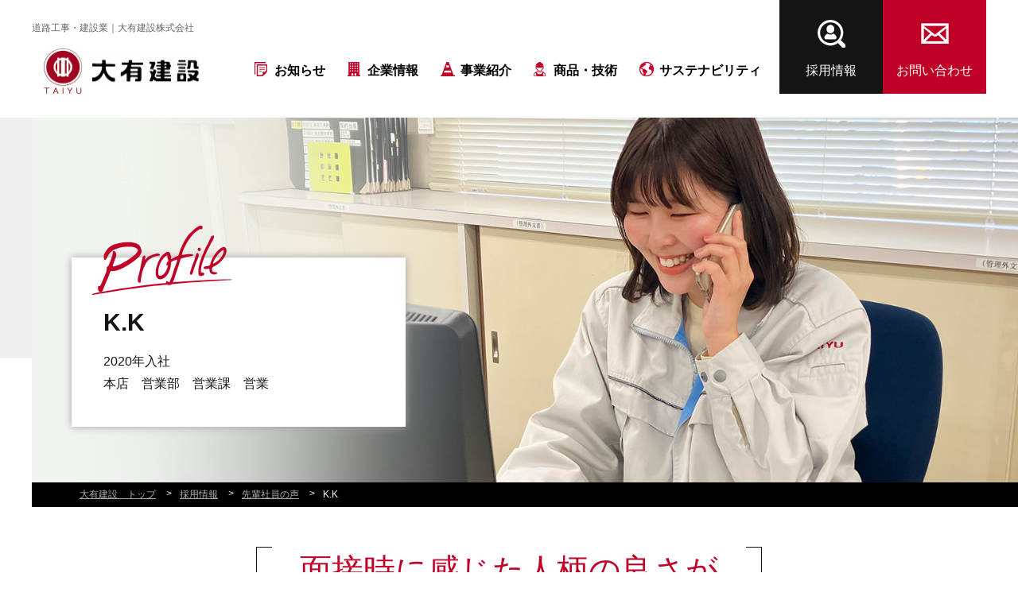

--- FILE ---
content_type: text/html; charset=UTF-8
request_url: https://www.taiyu.jp/recruit/voice/staff-kk01/
body_size: 10025
content:
<!DOCTYPE html>
<html lang="ja">

<head>
	<meta charset="UTF-8" />
	<meta name="viewport" content="width=device-width,initial-scale=1.0,minimum-scale=1.0,maximum-scale=1.0">
	<meta name="format-detection" content="telephone=no">
	<!--[if IE]><meta http-equiv="X-UA-Compatible" content="IE=edge"><![endif]-->
	<title>大有建設株式会社｜舗装・建築・土木工事｜日本全国対応</title>
<meta name="description" content="大有建設株式会社は愛知県に本社と中央研究所を構えております建設会社です。主に生活道路や高速道路の舗装工事を行なっておりますが、他にも電力、ガス、水道などインフラ工事を幅広く手がけております。" />
<meta name="keywords" content="大有建設,土木工事,道路工事,舗装工事,愛知県" />
<link href="https://fonts.googleapis.com/css?family=Roboto&display=swap" rel="stylesheet"><link rel="preload" href="https://www.taiyu.jp/wp/wp-content/uploads/2024/01/kk01-mv.png" as="image">
	<link rel='stylesheet' id='wp-block-library-css'  href='https://www.taiyu.jp/wp/wp-includes/css/dist/block-library/style.min.css?ver=5.5.17' type='text/css' media='all' />
<link rel='stylesheet' id='contact-form-7-css'  href='https://www.taiyu.jp/wp/wp-content/plugins/contact-form-7/includes/css/styles.css?ver=5.3.1' type='text/css' media='all' />
<link rel='stylesheet' id='normalize_taiyu-css'  href='https://www.taiyu.jp/wp/wp-content/themes/wk_taiyu/css/normalize.css?ver=5.5.17' type='text/css' media='all' />
<link rel='stylesheet' id='common_taiyu-css'  href='https://www.taiyu.jp/wp/wp-content/themes/wk_taiyu/css/common.css?ver=5.5.17' type='text/css' media='all' />
<link rel='stylesheet' id='layout_taiyu-css'  href='https://www.taiyu.jp/wp/wp-content/themes/wk_taiyu/css/layout.css?20220615a&#038;ver=5.5.17' type='text/css' media='all' />
<link rel='stylesheet' id='page_taiyu-css'  href='https://www.taiyu.jp/wp/wp-content/themes/wk_taiyu/css/page.css?20230706&#038;ver=5.5.17' type='text/css' media='all' />
<link rel='stylesheet' id='animate_taiyu-css'  href='https://www.taiyu.jp/wp/wp-content/themes/wk_taiyu/css/animate.css?ver=5.5.17' type='text/css' media='all' />
<link rel='stylesheet' id='update_taiyu-css'  href='https://www.taiyu.jp/wp/wp-content/themes/wk_taiyu/css/update.css?ver=5.5.17' type='text/css' media='all' />
<script type='text/javascript' src='https://www.taiyu.jp/wp/wp-includes/js/jquery/jquery.js?ver=1.12.4-wp' id='jquery-core-js'></script>
<script type='text/javascript' src='https://www.taiyu.jp/wp/wp-content/themes/wk_taiyu/js/common.js?ver=5.5.17' id='common_taiyu-js'></script>
<script type='text/javascript' src='https://www.taiyu.jp/wp/wp-content/themes/wk_taiyu/js/jquery.matchHeight-min.js?ver=5.5.17' id='matchHeight_taiyu-js'></script>
<script type='text/javascript' src='https://www.taiyu.jp/wp/wp-content/themes/wk_taiyu/js/jquery.biggerlink.min.js?ver=5.5.17' id='biggerlink_taiyu-js'></script>
<script type='text/javascript' src='https://www.taiyu.jp/wp/wp-content/themes/wk_taiyu/js/wow.min.js?ver=5.5.17' id='wow_taiyu-js'></script>
<meta name="redi-version" content="1.2.3" />	<!-- Global site tag (gtag.js) - Google Analytics -->
	<script async src="https://www.googletagmanager.com/gtag/js?id=UA-125949490-16"></script>
	<script>
		window.dataLayer = window.dataLayer || [];

		function gtag() {
			dataLayer.push(arguments);
		}
		gtag('js', new Date());

		gtag('config', 'UA-125949490-16');
	</script>


	<!-- ファビコン-->
	<link rel="shortcut icon" type="image/x-icon" href="https://www.taiyu.jp/wp/wp-content/themes/wk_taiyu/images/favicon.ico">
	<link rel="apple-touch-icon" href="https://www.taiyu.jp/wp/wp-content/themes/wk_taiyu/images/apple-touch-icon.png" />


</head>

<body class="page-template-default page page-id-6501 page-child parent-pageid-3461 staff-kk01">
	<div id="wrapper" >
		<header>
			<div id="header">
				<h1 class="hdtxt">道路工事・建設業｜大有建設株式会社</h1>
				<div class="inner_m">
					<div class="header">
						<div class="headerbox01">
							<p class="hdlogo"><a href="https://www.taiyu.jp/"><img src="https://www.taiyu.jp/wp/wp-content/themes/wk_taiyu/images/common/logo.jpg" alt=""></a></p>
						</div>
						<div class="headerbox02">
							<nav id="gNavi">
								<ul>
									<!-- <li><a href="https://www.taiyu.jp/" class="gnavi01">ホーム</a></li> -->
									<li><a href="https://www.taiyu.jp/informations/" class="gnavi04">お知らせ</a></li>
									<li><a href="javascript:void(0)" class="gnavi02">企業情報</a>
										<div class="pullmenu">
											<div class="pullmenubg">
												<div class="inner_s">
													<ol class="pullmenulist clearfix">
														<li>
															<dl class="pullmenubox biggerlink">
																<dt><a href="https://www.taiyu.jp/company/"><img src="https://www.taiyu.jp/wp/wp-content/themes/wk_taiyu/images/common/ico_pullmenu01.png" alt=""></a></dt>
																<dd>会社概要<span>COMPANY</span></dd>
															</dl>
														</li>
														<li>
															<dl class="pullmenubox biggerlink">
																<dt><a href="https://www.taiyu.jp/company/philosphy/"><img src="https://www.taiyu.jp/wp/wp-content/themes/wk_taiyu/images/common/ico_pullmenu02.png" alt=""></a></dt>
																<dd>ごあいさつ・パーパス<span>ABOUT US</span></dd>
															</dl>
														</li>
														<li>
															<dl class="pullmenubox biggerlink">
																<dt><a href="https://www.taiyu.jp/company/office/"><img src="https://www.taiyu.jp/wp/wp-content/themes/wk_taiyu/images/common/ico_pullmenu03.png" alt=""></a></dt>
																<dd>事業所・グループ会社<span>OFFICES &amp; GROUPS</span></dd>
															</dl>
														</li>
														<li>
															<dl class="pullmenubox biggerlink">
																<dt><a href="https://www.taiyu.jp/company/history/"><img src="https://www.taiyu.jp/wp/wp-content/themes/wk_taiyu/images/common/ico_pullmenu04.png" alt=""></a></dt>
																<dd>沿革<span>HISTORY</span></dd>
															</dl>
														</li>
														<li>
															<dl class="pullmenubox biggerlink">
																<dt><a href="https://www.taiyu.jp/company/policy/"><img src="https://www.taiyu.jp/wp/wp-content/themes/wk_taiyu/images/common/ico_pullmenu05.png" alt=""></a></dt>
																<dd>品質・安全・環境方針<span>POLICY</span></dd>
															</dl>
														</li>
														<li>
															<dl class="pullmenubox biggerlink">
																<dt><a href="https://www.taiyu.jp/company/commendation/"><img src="https://www.taiyu.jp/wp/wp-content/themes/wk_taiyu/images/common/ico_pullmenu06.png" alt=""></a></dt>
																<dd>表彰<span>AWARD</span></dd>
															</dl>
														</li>
													</ol>
												</div>
											</div>
										</div>
									</li>
									<li><a href="javascript:void(0)" class="gnavi03">事業紹介</a>
										<div class="pullmenu">
											<div class="pullmenubg">
												<div class="inner_s">
													<ol class="pullmenulist clearfix">
														<li>
															<dl class="pullmenubox biggerlink">
																<dt><a href="https://www.taiyu.jp/service/"><img src="https://www.taiyu.jp/wp/wp-content/themes/wk_taiyu/images/common/ico_pullmenu07.png" alt=""></a></dt>
																<dd>建設事業<span>CONSTRUCTION</span></dd>
															</dl>
														</li>
														<li>
															<dl class="pullmenubox biggerlink">
																<dt><a href="https://www.taiyu.jp/service/sales/"><img src="https://www.taiyu.jp/wp/wp-content/themes/wk_taiyu/images/common/ico_pullmenu08.png" alt=""></a></dt>
																<dd>製品販売事業<span>PRODUCTS</span></dd>
															</dl>
														</li>
														<li>
															<dl class="pullmenubox biggerlink">
																<dt><a href="https://www.taiyu.jp/service/environment/"><img src="https://www.taiyu.jp/wp/wp-content/themes/wk_taiyu/images/common/ico_pullmenu09.png" alt=""></a></dt>
																<dd>環境事業<span>ENVIRONMENT</span></dd>
															</dl>
														</li>
														<li>
															<dl class="pullmenubox biggerlink">
																<dt><a href="https://www.taiyu.jp/service/development/"><img src="https://www.taiyu.jp/wp/wp-content/themes/wk_taiyu/images/common/ico_pullmenu10.png" alt=""></a></dt>
																<dd>中央研究所<span>INSTITUTE</span></dd>
															</dl>
														</li>
														<li>
															<dl class="pullmenubox biggerlink">
																<dt><a href="https://www.taiyu.jp/service/oversea/"><img src="https://www.taiyu.jp/wp/wp-content/themes/wk_taiyu/images/common/ico_pullmenu11.png" alt=""></a></dt>
																<dd>海外事業<span>OVERSEAS</span></dd>
															</dl>
														</li>
														<li>
															<dl class="pullmenubox biggerlink">
																<dt><a href="https://www.taiyu.jp/service/agriculture/"><img src="https://www.taiyu.jp/wp/wp-content/themes/wk_taiyu/images/common/ico_pullmenu12.png" alt=""></a></dt>
																<dd>アグリ事業（トマト）<span>AGRICULTURE</span></dd>
															</dl>
														</li>
													</ol>
												</div>
											</div>
										</div>
									</li>
									<li><a href="https://www.taiyu.jp/product/" class="gnavi05">商品・技術</a></li>
									<li><a href="javascript:void(0)" class="gnavi07">サステナビリティ</a>
										<div class="pullmenu">
											<div class="pullmenubg">
												<div class="inner_s">
													<ol class="pullmenulist clearfix">
														<li>
															<dl class="pullmenubox biggerlink">
																<dt><a href="https://www.taiyu.jp/sustainability/"><img src="https://www.taiyu.jp/wp/wp-content/themes/wk_taiyu/images/common/ico_pullmenu13.png" alt=""></a></dt>
																<dd>サステナビリティへの<br>取り組み<span>SUSTAINABILITY</span></dd>
															</dl>
														</li>
														<li>
															<dl class="pullmenubox biggerlink">
																<dt><a href="https://www.taiyu.jp/sustainability/health-management/"><img src="https://www.taiyu.jp/wp/wp-content/themes/wk_taiyu/images/common/ico_pullmenu14.png" alt=""></a></dt>
																<dd>健康経営推進計画<span>HEALTHCARE</span></dd>
															</dl>
														</li>
														<li>
															<dl class="pullmenubox biggerlink">
																<dt><a href="https://www.taiyu.jp/sustainability/carbon-neutral/"><img src="https://www.taiyu.jp/wp/wp-content/themes/wk_taiyu/images/common/ico_pullmenu15.png" alt=""></a></dt>
																<dd>カーボンニュートラル<br>推進計画<span>CARBON NEUTRAL</span></dd>
															</dl>
														</li>
														<li>
															<dl class="pullmenubox biggerlink">
																<dt><a href="https://www.taiyu.jp/sustainability/sdgs/"><img src="https://www.taiyu.jp/wp/wp-content/themes/wk_taiyu/images/common/ico_pullmenu16.png" alt=""></a></dt>
																<dd>持続可能な開発目標<span>SDGS</span></dd>
															</dl>
														</li>
														<li>
															<dl class="pullmenubox biggerlink">
																<dt><a href="https://www.taiyu.jp/sustainability/dx/"><img src="https://www.taiyu.jp/wp/wp-content/themes/wk_taiyu/images/common/ico_pullmenu17.png" alt=""></a></dt>
																<dd>DX推進計画<span>DIGITAL TRANSFORMATION</span></dd>
															</dl>
														</li>
													</ol>
												</div>
											</div>
										</div>
									</li>
								</ul>
							</nav>
							<div class="hdbtn">
								<div class="btn btn01">
									<a href="https://www.taiyu.jp/recruit/" id="gnavirecruit"><img src="https://www.taiyu.jp/wp/wp-content/themes/wk_taiyu/images/common/ico_header01.png" alt="">採用情報</a>
									<div class="pullmenu recruitmenu">
										<div class="pullmenubg">
											<div class="inner_s">
												<ul class="pullmenulist clearfix">
													<li>
														<dl class="pullmenubox biggerlink">
															<dt><a href="https://www.taiyu.jp/recruit/"><img src="https://www.taiyu.jp/wp/wp-content/themes/wk_taiyu/images/common/recruit_ico_pullmenu01.png" alt=""></a></dt>
															<dd>採用情報トップ<span>RECRUIT</span></dd>
														</dl>
													</li>
													<li>
														<dl class="pullmenubox biggerlink">
															<dt><a href="https://www.taiyu.jp/recruit/requirements/"><img src="https://www.taiyu.jp/wp/wp-content/themes/wk_taiyu/images/common/recruit_ico_pullmenu02.png" alt=""></a></dt>
															<dd>募集要項<span>REQUIREMENTS</span></dd>
														</dl>
													</li>
													<li>
														<dl class="pullmenubox biggerlink">
															<dt><a href="https://www.taiyu.jp/recruit/faq/"><img src="https://www.taiyu.jp/wp/wp-content/themes/wk_taiyu/images/common/recruit_ico_pullmenu03.png" alt=""></a></dt>
															<dd>よくある質問<span>FAQ</span></dd>
														</dl>
													</li>
													<li>
														<dl class="pullmenubox biggerlink">
															<dt><a href="https://www.taiyu.jp/recruit/voice/"><img src="https://www.taiyu.jp/wp/wp-content/themes/wk_taiyu/images/common/recruit_ico_pullmenu04.png" alt=""></a></dt>
															<dd>先輩社員の声<span>VOICE</span></dd>
														</dl>
													</li>
												</ul>
											</div>
										</div>
									</div>
								</div>
								<div class="btn btn02"><a href="https://www.taiyu.jp/contact/"><img src="https://www.taiyu.jp/wp/wp-content/themes/wk_taiyu/images/common/ico_header02.png" alt="">お問い合わせ</a></div>
							</div>
						</div>
						<p class="navbarToggle visible-ts" data-target='.pulldown'></p>
					</div>
				</div>
				<div class="pulldown">
					<ul class="pulllist">
						<li>
							<p><a href="https://www.taiyu.jp/">トップページ</a></p>
						</li>
						<li>
							<p class="toggle"><a href="javascript:void(0)">企業情報</a></p>
							<div class="pullbox">
								<p><a href="https://www.taiyu.jp/company/">会社概要</a></p>
								<p><a href="https://www.taiyu.jp/company/philosphy/">ごあいさつ・パーパス</a></p>
								<p><a href="https://www.taiyu.jp/company/office/">事業所・グループ会社</a></p>
								<p><a href="https://www.taiyu.jp/company/history/">沿革</a></p>
								<p><a href="https://www.taiyu.jp/company/policy/">品質・安全・環境方針</a></p>
								<p><a href="https://www.taiyu.jp/company/commendation/">表彰</a></p>
							</div>
						</li>
						<li>
							<p class="toggle"><a href="javascript:void(0)">事業紹介</a></p>
							<div class="pullbox">
								<p><a href="https://www.taiyu.jp/service/">建設事業</a></p>
								<p><a href="https://www.taiyu.jp/service/sales/">製品販売事業</a></p>
								<p><a href="https://www.taiyu.jp/service/environment/">環境事業</a></p>
								<p><a href="https://www.taiyu.jp/service/development/">中央研究所</a></p>
								<p><a href="https://www.taiyu.jp/service/oversea/">海外事業</a></p>
								<p><a href="https://www.taiyu.jp/service/agriculture/">アグリ事業（トマト）</a></p>
							</div>
						</li>
						<li>
							<p><a href="https://www.taiyu.jp/service/development/survey/">委託試験</a></p>
						</li>
						<!-- <li>
      			<p><a href="https://www.taiyu.jp/recruit/">採用情報</a></p>
      		</li> -->
						<li>
							<p class="toggle"><a href="javascript:void(0)">採用情報</a></p>
							<div class="pullbox">
								<p><a href="https://www.taiyu.jp/recruit/">採用情報</a></p>
								<p><a href="https://www.taiyu.jp/recruit/requirements/">募集要項</a></p>
								<p><a href="https://www.taiyu.jp/recruit/faq/">よくある質問</a></p>
								<p><a href="https://www.taiyu.jp/recruit/voice/">先輩社員の声</a></p>
							</div>
						</li>
						<li>
							<p><a href="https://www.taiyu.jp/informations/">お知らせ</a></p>
						</li>
						<li>
							<p><a href="https://www.taiyu.jp/product/">商品・技術</a></p>
						</li>
						<li>
							<p class="toggle"><a href="javascript:void(0)">サステナビリティ</a></p>
							<div class="pullbox">
								<p><a href="https://www.taiyu.jp/sustainability/">サステナビリティへの取り組み</a></p>
								<p><a href="https://www.taiyu.jp/sustainability/health-management/">健康経営推進計画</a></p>
								<p><a href="https://www.taiyu.jp/sustainability/carbon-neutral/">カーボンニュートラル推進計画</a></p>
								<p><a href="https://www.taiyu.jp/sustainability/sdgs/">持続可能な開発目標</a></p>
															</div>
						</li>
						<li>
							<p><a href="https://www.taiyu.jp/construction/">現場紹介</a></p>
						</li>
						<li>
							<p><a href="https://www.taiyu.jp/contact/">お問い合わせ</a></p>
						</li>
						<li>
							<p><a href="https://www.taiyu.jp/privacy/">個人情報保護方針</a></p>
						</li>
					</ul>
				</div>
			</div>
		</header><article>
    <section id="profileimg" class="clearfix">
      <div class="teaserbox">
      <div class="profileteaser">
    <div class="profile_mv">
    <div class="profile_mv_img">
       <img src="https://www.taiyu.jp/wp/wp-content/uploads/2024/01/kk01-mv.png" alt="K.K">
    </div>
    <div class="profile_mv_box">
      <h2 class="profile_mv_box_title"><img src="https://www.taiyu.jp/wp/wp-content/themes/wk_taiyu/images/recruit/profile-title.png" alt="Profile"></h2>
      <div class="profile_mv_box_name">K.K<span class="profile_mv_box_info_name_en rbt"></span></div>
      <div class="profile_mv_box_info">
        <p>2020年入社<br />
本店　営業部　営業課　営業<br />
</p>
      </div>
    </div>
  </div>
  </div>
      <div id="breadcrumb">
  <p>
    <span itemscope itemtype="http://data-vocabulary.org/Breadcrumb">
      <a href="https://www.taiyu.jp/" itemprop="url"><span itemprop="title">大有建設　トップ</span></a>
    </span>

                <span itemscope itemtype="http://data-vocabulary.org/Breadcrumb">
        <span class="breadcrumb_arrow">&gt;</span><a href="https://www.taiyu.jp/recruit/" itemprop="url"><span itemprop="title">採用情報</span></a>
      </span>
      <span itemscope itemtype="http://data-vocabulary.org/Breadcrumb">
        <span class="breadcrumb_arrow">&gt;</span><a href="https://www.taiyu.jp/recruit/voice/" itemprop="url"><span itemprop="title">先輩社員の声</span></a>
      </span>
            <span itemscope itemtype="http://data-vocabulary.org/Breadcrumb">
        <span class="breadcrumb_arrow">&gt;</span><span itemprop="title">K.K</span>
      </span>

      </p>
</div>
    </div>
  </section>
  <section id="contents">
    
<div class="profile_tagline">
  <div class="inner_s">
    <div class="profile_tagline_text"><span class="ff">面接時に感じた人柄の良さが<br>決め手になりました </span></div>
  </div>
</div>

<div class="profile_conts_wrap">
  
  <div class="profile_conts profile_conts_r">
    <div class="profile_conts_img">
      <img alt="" src="https://www.taiyu.jp/wp/wp-content/themes/wk_taiyu/images/recruit/kk01-img01.jpg">
    </div>
    <div class="profile_conts_text">
      <div class="profile_conts_text_in">
        <div class="profile_conts_text_box">
          <h3 class="profile_conts_text_box_title01">大有建設に入社した決め⼿は？</h3>
          <p>安定した企業で働きたいと思い、インフラ系の仕事に絞って就職活動をしていました。大有建設は本社が名古屋駅から近い金山にあり、通勤に便利だと思ったことをきっかけに興味を持ちました。<br>
そして、面接時に感じた役員の方々の人柄の良さが決め手になりました。最後の役員面接で趣味の話になり、愛猫への愛を熱く語った私の話を笑顔で聞いてくださったんです。<br>
６匹飼っているのですが名前まで聞いてくださって驚きました。アットホームで社員を大切にする会社なんだなと感じ、入社を決めました。
</p>
          <h4 class="profile_conts_text_box_title02">⼊社前に不安はありましたか？</h4>
          <p>漠然と営業職は、飛び込み営業が大変そうに思っていました。また、男性社員が多いのでなじめるか不安でした。<br>
しかし、実際は飛び込み営業はなく、日々穏やかに過ごせています。周りの方々が優しさとユーモアをもって接してくださるので、すぐに打ち解けることができました。営業課には両親と同世代の方も多く、親身になって教えてくださいます。</p>
        </div>
      </div>
    </div>
  </div>

  <div class="profile_conts profile_conts_l">
    <div class="profile_conts_img">
      <img alt="" src="https://www.taiyu.jp/wp/wp-content/themes/wk_taiyu/images/recruit/kk01-img02.jpg">
    </div>
    <div class="profile_conts_text">
      <div class="profile_conts_text_in">
        <div class="profile_conts_text_box">
          <h3 class="profile_conts_text_box_title01">今の仕事のどんなところが好きですか？</h3>
          <p>営業には官庁営業と民間営業があり、私は官庁営業を担当しています。<br>
工事公告の情報収集、入札業務、落札した後の契約業務、工事完了までの書類業務等を行います。現場との関わりも多く、現場の知識も必要となってくるため、現場担当の方や先輩方の会話を聞き、日々勉強しています。CAD講習を受講し、図面も描いています。<br>
仕事で一番うれしいのは、公告された物件に対して、過去の実績や評価点を調べ、入札までのさまざまな書類をミスなく作成し、受注に結びついた瞬間です。<br>
自分が受注した工事が完成したときも達成感を感じられますね。
</p>
        </div>
      </div>
    </div>
  </div>

</div>

<div class="profile_conts_wrap">

  <div class="profile_conts profile_conts_r">
    <div class="profile_conts_img">
      <img alt="" src="https://www.taiyu.jp/wp/wp-content/themes/wk_taiyu/images/recruit/kk01-img03.jpg">
    </div>
    <div class="profile_conts_text">
      <div class="profile_conts_text_in">
        <div class="profile_conts_text_box">
          <h3 class="profile_conts_text_box_title01">辛かったこと、楽しかったことを教えてください</h3>
          <p>辛かったのは、初めて担当を任された2年目に、愛知県発注のジブリパーク建設工事の発注が重なったこと。<br>
新しい業務を覚えながら大型物件の受注に向けて奮闘する日々は、本当に大変でした。<br>
でも、力を入れて営業していた工事を3件ともすべて受注できたときは泣けるほどうれしくて、この仕事をしていて良かったと思いました。<br>
何度も現場に通って写真を撮り、周囲に不安要素がないかなど調査しました。営業課・工務課・現場の連携により、無事に落札することができたのだと思います。
</p>
          <h3 class="profile_conts_text_box_title02">⼤有建設の魅⼒は何だと思いますか？</h3>
          <p>まず、名古屋市の舗装会社＝大有建設と言っても過言ではないくらいネームバリューが高いこと。他社や官庁へ訪問した際に「大有建設の○○です」と言えばすぐ応対してもらえるので、若手でも営業しやすいです。<br>
次に1928年創業の安定性、そして新時代への期待感も魅力だと思います。社内では育児や介護、広報などさまざまなワーキンググループが発足し、自ら手を挙げて参加できます。若い社員でも経営陣や別の部署の方と意見交換ができ、自分も大有建設の一員であるという自覚を強く持つことができます。
</p>
        </div>
      </div>
    </div>
  </div>
</div>

<div class="profile_ep">
  <div class="inner_s">
    <div class="profile_ep_in">

      <div class="profile_ep_panel hlg02">
        <div class="profile_ep_panel_title hlg01">職場の雰囲気を<br class="visible-pc">教えてください</div>
        <div class="profile_ep_panel_text">
          <p>経験豊富な先輩方に業務を教えていただける、最高の環境だと思います。年齢の近い女性の先輩からは、見積もり作成から夏の日焼け対策までアドバイスいただき、大変助かりました。</p>
        </div>
      </div>
      <div class="profile_ep_panel hlg02">
        <div class="profile_ep_panel_title hlg01">自身の成長を感じた<br>エピソードはありますか？</div>
        <div class="profile_ep_panel_text">
          <p>入社1年目は、先輩について補助業務という形でしたが、2年目から愛知県尾張建設事務所の営業担当を任せていただきました。担当を持つことで、1年目よりも格段に大きな責任感を感じるようになりました。責任感と日々の目標によって成長できたかな、と感じます。</p>
        </div>
      </div>
      <div class="profile_ep_panel hlg02">
        <div class="profile_ep_panel_title hlg01">プライベートでは<br class="visible-pc">何をしていますか？</div>
        <div class="profile_ep_panel_text">
          <p>食べることが大好きで、休日は友人とおいしいものを食べ歩いたり、家でアレンジ料理を作ったりしています。食は私の生きる源です。</p>
        </div>
      </div>

    </div>
  </div>
</div>

<div class="profile_message">
  <div class="profile_message_in inner_s">
    <div class="profile_message_conts">
      <div class="profile_message_conts_title rbt">MESSAGE</div>
      <div class="profile_message_conts_subtitle">入社を検討している学生の皆さんへメッセージ</div>
      <div class="profile_message_conts_text">
        <p>世の中には数えきれないほどの業種、職種があります。悩みに悩んだ就活の日々は、今でも鮮明に覚えています。<br>
そんな中で私が最も大事にしていたことは、社員の方々との会話やフィーリングが合うかどうかです。何をするにも人間関係が一番重要だと思うので、会社説明会や面接で感じる「自分となんとなく似ている」「合いそうな気がする」という、自分の直感を信じてみてください。<br>
大有建設は、どこの部署にも社員を兄妹のように想ってくださる先輩、息子や娘のように想ってくださる先輩・上司がたくさんいます。皆さんにお会いできる日を楽しみにしています。
</p>
      </div>
      <div class="profile_message_conts_name">
        K.K
      </div>
    </div>
    <div class="profile_message_img">
      <img alt="AKIRA N" src="https://www.taiyu.jp/wp/wp-content/themes/wk_taiyu/images/recruit/kk01-message-img.png">
    </div>
  </div>
</div>

<div class="recruit_voice">
  <div class="inner_m">
    <h3 class="hdM"><span><i>V</i>OICE</span>先輩社員の声</h3>
    <div class="recruit_voice_conts">
      <p class="rec_txt">大有建設の先輩社員に会社の雰囲気やプライベートについてインタビューしました。</p>
      <div class="recruit_voice_conts_in">
       <div class="recruit_voice_conts_box biggerlink">
          <div class="recruit_voice_conts_box_img">
            <img alt="宮川海音" src="https://www.taiyu.jp/wp/wp-content/themes/wk_taiyu/images/recruit/voice-rk01-img.png">
          </div>
          <div class="recruit_voice_conts_box_info">
            <p class="recruit_voice_conts_box_info_position">本店　東海営業所　施工管理</p>
            <a class="recruit_voice_conts_box_info_name" href="https://www.taiyu.jp/recruit/voice/staff-rk01/">
              R.K
            </a>
          </div>
        </div>
        <div class="recruit_voice_conts_box biggerlink">
          <div class="recruit_voice_conts_box_img">
            <img alt="N.A" src="https://www.taiyu.jp/wp/wp-content/themes/wk_taiyu/images/recruit/voice-na01-img.png">
          </div>
          <div class="recruit_voice_conts_box_info">
            <p class="recruit_voice_conts_box_info_position">経理財務部　経理課　経理事務</p>
            <a class="recruit_voice_conts_box_info_name" href="https://www.taiyu.jp/recruit/voice/staff-na01/">
              N.A
            </a>
          </div>
        </div>
    </div>
      <div class="recruit_voice_conts_btn rec_btn_b">
        <a href="https://www.taiyu.jp/recruit/voice/">先輩社員の声</a>
      </div>
    </div>
  </div>
</div>



<p></p>

              <div class="recruit_entry r_bg" id="entrylink">
  <div class="inner_s">
    <h3 class="recruit_entry_title tac">ご応募はこちら</h3>
    <p class="rec_txt">大有建設株式会社は、新卒採用、中途採用を随時募集しております。<br>新卒採用とインターンシップ・オープンカンパニーの応募は、リクナビもしくはマイナビよりエントリーを行なってください。<br>中途採用の方はお電話もしくはメールフォームよりお問い合わせください。</p>
    <div class="recruit_entry_link">
      <div class="recruit_entry_link_btn external_link">
        <a href="https://job.rikunabi.com/2026/company/r231630091/" target="_blank" rel="noopener noreferrer">リクナビ2026</a>
      </div>
      <div class="recruit_entry_link_btn external_link">
        <a href="https://job.mynavi.jp/26/pc/search/corp84812/outline.html" target="_blank" rel="noopener noreferrer">マイナビ2026</a>
      </div>
      <div class="recruit_entry_link_btn">
        <a href="https://www.taiyu.jp/contact/">中途採用の方はこちら<br><span>（職種未経験者歓迎）</span></a>
      </div>
    </div>
  </div>
</div>      </section>
  <!-- /#contents -->
</article>

<div class="bortop">
  <div class="inner_s">
    <div class="footercont">
      <div class="ftcontbox01">
        <p class="footer_logo"><img src="https://www.taiyu.jp/wp/wp-content/themes/wk_taiyu/images/common/logo.jpg" alt=""></p>
        <p class="fttxt">大有建設株式会社<br>〒460-8383 愛知県名古屋市中区金山五丁目14番2号</p>
      </div>
      <div class="ftcontbox02">
        <dl class="fttel">
          <dt><img src="https://www.taiyu.jp/wp/wp-content/themes/wk_taiyu/images/common/ico_tel.png" alt=""></dt>
          <dd>
            <p>総合受付はこちらから</p>
            <p><span>052-881-1581</span>【受付時間】9:00~17:00(土日祝日除く)</p>
          </dd>
        </dl>
      </div>
    </div>
  </div>
</div>

<footer>
	<div id="footer">
		<div class="ftlink">
			<div class="inner_s clearfix">
				<div class="ftlinkbox01">
					<ul class="ftlinklist01 clearfix">
						<li>
							<p><a href="https://www.taiyu.jp">トップページ</a></p>
							<p><a href="https://www.taiyu.jp/informations/">お知らせ</a></p>
							<p><a href="https://www.taiyu.jp/product/">商品・技術</a></p>
							<p><a href="https://www.taiyu.jp/construction/">現場紹介</a></p>
							<p><a href="https://www.taiyu.jp/service/development/survey/">委託試験</a></p>
						</li>
						<li>
							<p><a href="https://www.taiyu.jp/about/">このサイトについて</a></p>
							<p><a href="https://www.taiyu.jp/partner/">取引会社の皆様へ</a></p>
							<p><a href="https://www.taiyu.jp/company/community/">地域社会とのかかわり</a></p>
							<p><a href="https://www.taiyu.jp/privacy/">個人情報保護方針・情報セキュリティ基本指針</a></p>
							<p><a href="https://www.taiyu.jp/contact/">お問い合わせ</a></p>
						</li>
					</ul>
				</div>
				<div class="ftlinkbox02">
					<ul class="ftlinklist02 clearfix">
						<li>
							<p class="link"><a href="https://www.taiyu.jp/company/">企業情報</a></p>
							<p class="pagelink"><a href="https://www.taiyu.jp/company/">会社概要</a><a href="https://www.taiyu.jp/company/philosphy/">ごあいさつ・パーパス</a><a href="https://www.taiyu.jp/company/office/">事業所・グループ会社</a>
                <a href="https://www.taiyu.jp/company/history/">沿革</a><a href="https://www.taiyu.jp/company/policy/">品質・安全・環境方針</a><a href="https://www.taiyu.jp/company/commendation/">表彰</a></p>
						</li>
						<li>
							<p class="link"><a href="https://www.taiyu.jp/service/">事業紹介</a></p>
							<p class="pagelink"><a href="https://www.taiyu.jp/service/">建設事業</a><a href="https://www.taiyu.jp/service/sales/">製品販売事業</a><a href="https://www.taiyu.jp/service/environment/">環境事業</a>
                <a href="https://www.taiyu.jp/service/development/">中央研究所</a><a href="https://www.taiyu.jp/service/oversea/">海外事業</a><a href="https://www.taiyu.jp/service/agriculture/">アグリ事業（トマト）</a></p>
						</li>
						<li>
							<p class="link"><a href="https://www.taiyu.jp/sustainability/">サステナビリティ</a></p>
							<p class="pagelink"><a href="https://www.taiyu.jp/sustainability/health-management/">健康経営推進計画</a><a href="https://www.taiyu.jp/sustainability/carbon-neutral/">カーボンニュートラル推進計画</a><a href="https://www.taiyu.jp/sustainability/sdgs/">SDGsの取り組み</a><a href="https://www.taiyu.jp/sustainability/dx/">DX推進計画</a></p>
						</li>
						<li>
							<p class="link"><a href="https://www.taiyu.jp/recruit/">採用情報</a></p>
							<p class="pagelink"><a href="https://www.taiyu.jp/recruit/">採用情報</a><a href="https://www.taiyu.jp/recruit/requirements/">募集要項</a><a href="https://www.taiyu.jp/recruit/faq/">よくある質問</a><a href="https://www.taiyu.jp/recruit/voice/">先輩社員の声</a></p>
						</li>
					</ul>
				</div>
			</div>
			<div class="inner_s">
				<div class="ft_sns">
					<a href="https://twitter.com/taiyukensetsu" target="_blank" rel="noopener" style="margin-right:5px;"><img src="https://www.taiyu.jp/wp/wp-content/themes/wk_taiyu/images/common/f_x.png" alt=""></a>
					<a href="https://www.youtube.com/channel/UCCklvFdgG5NR1tFs7STntDw"  target="_blank" rel="noopener"><img src="https://www.taiyu.jp/wp/wp-content/themes/wk_taiyu/images/common/f_youtube.png" alt=""></a>

				</div>
							</div>
		</div>
	</div>
	<div class="visible-ts">
		<div class="fixepage">
			<div class="fixedlink">
				<p><a href="https://www.taiyu.jp/recruit/"><img src="https://www.taiyu.jp/wp/wp-content/themes/wk_taiyu/images/common/page_link01.png" alt=""></a></p>
				<p><a href="https://www.taiyu.jp/contact/"><img src="https://www.taiyu.jp/wp/wp-content/themes/wk_taiyu/images/common/page_link02.png" alt=""></a></p>
				<p>
          <a href="tel:052-881-1581" onclick="gtag('event', 'tap', {'event_category': 'sp_tel','event_label': 'sp_footer'});">
            <img src="https://www.taiyu.jp/wp/wp-content/themes/wk_taiyu/images/common/page_link03.png" alt="">
          </a>
        </p>
			</div>
		</div>
	</div>
</footer>
<p id="copyright">Copyright&copy;2019 TAIYU KENSETSU Co.,Ltd. ALL Rights Reserved.</p>
</div>
<!-- /#wrapper -->

<div class="pagetop">
  <a href="#wrapper"><img src="https://www.taiyu.jp/wp/wp-content/themes/wk_taiyu/images/common/pagetop.png" alt="Pagetop"></a>
</div>

<script>
(function($) {
  //page-scroller
  $('a[href^="#"]:not([href="#respond"])').click(function() {
    if (location.pathname.replace(/^\//,'') == this.pathname.replace(/^\//,'') && location.hostname == this.hostname) {
      var $target = $(this.hash);
      $target = $target.length && $target || $('[name=' + this.hash.slice(1) +']');
      if ($target.length) {
        if($(this).parents('.menuBox').length){
          setTimeout(function(){
            var targetOffset = $target.offset().top;
            $('html,body').animate({scrollTop: targetOffset}, 1000);
          },100);
        }else{
          var targetOffset = $target.offset().top;
          $('html,body').animate({scrollTop: targetOffset}, 1000);
        }
        return false;
      }
    }
  });

})(jQuery);
</script>




<script type='text/javascript' id='contact-form-7-js-extra'>
/* <![CDATA[ */
var wpcf7 = {"apiSettings":{"root":"https:\/\/www.taiyu.jp\/wp-json\/contact-form-7\/v1","namespace":"contact-form-7\/v1"}};
/* ]]> */
</script>
<script type='text/javascript' src='https://www.taiyu.jp/wp/wp-content/plugins/contact-form-7/includes/js/scripts.js?ver=5.3.1' id='contact-form-7-js'></script>
</body>
</html>


--- FILE ---
content_type: text/css
request_url: https://www.taiyu.jp/wp/wp-content/themes/wk_taiyu/css/layout.css?20220615a&ver=5.5.17
body_size: 4467
content:
@charset "utf-8";
.ftbox {
	overflow: hidden;
*zoom: 1;
}
.ff {
	font-family: "ＭＳ Ｐ明朝", "MS PMincho", "ヒラギノ明朝 Pro W3", "Hiragino Mincho Pro", serif;
}
.rbt {
	font-family: 'Roboto', sans-serif;
}
body, #wrapper{
	overflow-x: hidden;
}
/* header
----------------------------------------------- */
#header {
	position: relative;
	padding-bottom: 30px;
}
#header .inner_m {
	padding: 0;
}
.header {
	display: flex;
	justify-content: space-between;
	align-items: flex-end;
}
.hdlogo {
	width: 195px;
	padding: 0 0 0 15px;
}
.hdlogo img{
	width: 100%;
	height: auto;
}
.hdtxt {
	font-size: 12px;
	color: #656464;
	position: absolute;
	top: 25px;
	left: 50%;
	transform: translateX(-50%);
	-webkit-transform: translateX(-50%);
	z-index: 2;
	width:100%;
	max-width: 1200px;
}
.headerbox02 {
	display: flex;
	align-items: flex-end;
}
.hdbtn {
	display: flex;
}
.hdbtn .btn01 a {
	background: #141414;
}
.hdbtn .btn02 a {
	background: #bf0128;
}
.hdbtn .btn {
	width: 130px;
}
.hdbtn .btn a {
	display: block;
	text-align: center;
	color: #fff;
	font-size: 16px;
	text-decoration: none;
	padding: 25px 0 15px;
}
.hdbtn .btn a img {
	display: block;
	margin: 0 auto 15px;
}
.hdbtn .btn a:hover {
	opacity: 0.7;
	-moz-opacity: 0.7;
	filter: alpha(opacity=70);
}
.hdbtn .btn .recruitmenu a {
	color: #000;
  padding: 0;
  background: none;
}
.hdbtn .btn .recruitmenu a img {
	display: block;
	margin: 0;
}
.hdbtn .btn .recruitmenu a:hover {
	opacity: 1;
	-moz-opacity: 1;
	filter: alpha(opacity=100);
}
@media (max-width: 959px) {
#header {
	padding-bottom: 0;
}
.header {
	display: flex;
	justify-content: space-between;
	align-items: center;
}
.hdtxt {
	display: none;
}
.hdlogo {
	width: 130px;
	padding: 0 0 0 15px;
}

.headerbox02 {
	display: none;
}
}
/* gnavi
----------------------------------------------- */

#gNavi {
	padding: 0 30px 15px 0;
}
#gNavi ul {
	display: flex;
}
#gNavi ul > li {
	padding: 0 20px;
}
#gNavi ul > li > a {
	display: block;
	font-size: 16px;
	text-decoration: none;
	padding: 0 0 0 25px;
	font-weight: bold;
	white-space: nowrap;
}
#gNavi ul li a:hover {
	color: #bf0128;
}
#gNavi ul li a.gnavi01 {
	background: url(../images/common/ico_navi01.png) 0 3px no-repeat;
}
#gNavi ul li a.gnavi02 {
	background: url(../images/common/ico_navi02.png) 0 3px no-repeat;
}
#gNavi ul li a.gnavi03 {
	background: url(../images/common/ico_navi03.png) 0 3px no-repeat;
}
#gNavi ul li a.gnavi04 {
	background: url(../images/common/ico_navi04.png) 0 3px no-repeat;
}
#gNavi ul li a.gnavi05 {
	background: url(../images/common/ico_navi05.png) 0 3px no-repeat;
}
#gNavi ul li a.gnavi06 {
	background: url(../images/common/ico_navi06.png) 0 3px no-repeat;
}
#gNavi ul li a.gnavi07 {
	background: url(../images/common/ico_navi07.png) 0 3px no-repeat;
}
.pullmenu {
	position: absolute;
	top: 96px;
	left: 0;
	width: 100%;
	z-index: 9;
	padding-top: 50px;
	display: none;
}
.pullmenubg {
	background: rgba(0,0,0,0.8);
	padding: 30px 0;
}
.pullmenulist {
	margin: -30px 0 0 -30px;
}
.pullmenulist li {
	float: left;
	width: 33.33%;
	padding: 30px 0 0 30px;
	-webkit-box-sizing: border-box;
	-moz-box-sizing: border-box;
	-ms-box-sizing: border-box;
	-o-box-sizing: border-box;
	box-sizing: border-box;
}
.recruitmenu .pullmenulist li {
	width: 25%;
}
.pullmenubox {
	display: table;
	width: 100%;
	background: #000;
	padding: 25px 30px;
	-webkit-box-sizing: border-box;
	-moz-box-sizing: border-box;
	-ms-box-sizing: border-box;
	-o-box-sizing: border-box;
	box-sizing: border-box;
}
.pullmenubox dt {
	display: table-cell;
	width: 45px;
	vertical-align: middle;
}
.pullmenubox dd {
	display: table-cell;
	vertical-align: middle;
	padding: 0 0 0 15px;
	color: #fff;
	font-size: 18px;
}
.pullmenubox dd span {
	font-size: 14px;
	display: block;
}

@media (max-width: 1090px) {
	#gNavi ul > li{
		padding: 0 15px;
	}
	#gNavi ul > li > a{
		white-space: nowrap;
	}
}

/* navbarToggle
----------------------------------------------- */
.navbarToggle {
	width: 50px;
	height: 50px;
	background: url(../images/common/menu_no.png) 0 0 no-repeat;
	background-size: 100%;
	border-left: 1px solid #eee;
}
.navbarToggle.on {
	background: url(../images/common/menu_on.png) 0 0 no-repeat;
	background-size: 100%;
}
.pulldown {
	border-top: 4px solid #eee;
	position: absolute;
	top: 100%;
	left: 0;
	z-index: 9;
	width: 100%;
	height: 500px;
	overflow-y: scroll;
	display: none;
	background: #fff;
}
.pulllist li + li {
	border-top: 1px solid #eee;
}
.pulllist a {
	display: block;
	font-weight: bold;
	text-decoration: none;
	padding: 10px 0 10px 50px;
	background: url(../images/common/ico_arrow01.png) 20px center no-repeat;
	background-size: 8px;
}
.pulllist .toggle a {
	background: url(../images/common/ico_open.png) 16px center no-repeat;
	background-size: 12px;
}
.pulllist .toggle.on a {
	background: url(../images/common/ico_active.png) 16px center no-repeat;
	background-size: 12px;
}
.pullbox {
	padding: 0 0 0 30px;
	display: none;
}
/* mainimg
----------------------------------------------- */


#mainimg {
	background: url(../images/top/bg_mainimg.png) 0 0 repeat-x;
	background-size: auto 100%;
}
.mainimgbox {
	width: 81.25%;
	float: right;
	position: relative;
}
.mainimgbox .tit {
	position: absolute;
	top: 55%;
	left: -60px;
	transform: translateY(-50%);
	-webkit-transform: translateY(-50%);
	z-index: 2;
}
.mainimgbox .tit span {
	background: rgba(0,0,0,0.7);
	color: #fff;
	font-size: 48px;
	padding: 0 15px;
	font-weight: bold;
	display:inline-block;
}
.mainimgbox .tit .txt {
	font-size: 30px;
	margin:15px 0 0;
}
.mainimgbox .ico {
	position: absolute;
	bottom: 180px;
	left: 190px;
	z-index: 2;
}
@media (max-width: 959px) {
#mainimg {
	background: none;
}
.mainimgbox {
	width: 100%;
	float: none;
}
.mainimgbox .tit {
	position: absolute;
	top: auto;
	bottom: 10%;
	left: 10px;
	transform: none;
	-webkit-transform: none;
	z-index: 2;
}
.mainimgbox .tit span {
	font-size: 24px;
	padding: 2px 10px;
}
.mainimgbox .tit .txt {
	font-size: 15px;
	margin:5px 0 0;
}
.mainimgbox .ico {
	bottom: 10px;
	left: auto;
	right: 10px;
	width: 120px;
}
}
.sliderbg01 {
	background: url(../images/top/img_slider01c.jpg) center center no-repeat;
	background-size: cover;
	height: 700px;
}
.sliderbg02 {
	background: url(../images/top/img_slider02e.jpg) center center no-repeat;
	background-size: cover;
	height: 700px;
}
.sliderbg03 {
	background: url(../images/top/img_slider03a.jpg) center center no-repeat;
	background-size: cover;
	height: 700px;
}
.sliderbg04 {
	background: url(../images/top/img_slider04.jpg) center center no-repeat;
	background-size: cover;
	height: 700px;
}
.sliderbg05 {
	background: url(../images/top/img_slider05.jpg) center center no-repeat;
	background-size: cover;
	height: 700px;
}
.sliderbg06 {
	background: url(../images/top/img_slider06.jpg) center center no-repeat;
	background-size: cover;
	height: 700px;
}

#mainimg .slick-dots {
	width: 790px;
	right: 0;
	bottom: 60px;
}
#mainimg .slick-dots li {
	margin: 0;
}
#mainimg .slick-dots li button:before {
	content: "■";
}
#mainimg .slick-dots li.slick-active button:before {
	color: #bf0128;
	opacity: 1;
}
#mainimg .slick-dots li button:before {
	color: rgba(255,255,255,0.6);
	opacity: 1;
}
 @media (max-width: 959px) {
.sliderbg01 {
	height: 280px;
}
.sliderbg02 {
	height: 280px;
}
.sliderbg03 {
	height: 280px;
}
}
/* teaser
----------------------------------------------- */

#teaser {
	background: #eee;
	padding: 0 0 65px;
	overflow: hidden;
}
.teaserbox {
	width:100%;
	max-width: 1560px;
}
@media (max-width: 959px) {
#teaser {
	padding: 0;
}
.teaserbox {
	width: 100%;
	float: none;
}
}
/* contents
----------------------------------------------- */


#main {
	float: left;
	width: 820px;
	padding: 0 40px;
	-webkit-box-sizing: border-box;
	-moz-box-sizing: border-box;
	-ms-box-sizing: border-box;
	-o-box-sizing: border-box;
	box-sizing: border-box;
}
#side {
	float: right;
	width: 220px;
}
.bortop {
	border-top: 2px solid #d6d5d5;
}
.toppage .bortop,
body.philosphy .bortop{
	border-top: none;
}
@media (max-width: 959px) {
#main {
	float: none;
	width: 100%;
	padding: 0;
	margin-bottom: 30px;
}
#side {
	float: none;
	width: 100%;
}
.bortop {
	border-top: 1px solid #d6d5d5;
}
}
/* H
----------------------------------------------- */

.hdL {
	color: #fff;
	font-size: 24px;
	position: absolute;
	top: 55%;
	left: 60px;
	transform: translateY(-50%);
	-webkit-transform: translateY(-50%);
	z-index: 2;
	font-weight: bold;
}
.hdL span {
	display:inline-block;
	margin-right: 25px;
	font-size:62px;
	font-weight:bold;
}
.hdM {
	text-align: center;
	font-size: 18px;
	font-weight: bold;
	line-height: 1.4;
}
.hdM span {
	display: block;
  font-size: 50px;
  line-height: 1.2;
  margin-bottom: 5px;
}
.hdM span i {
	font-style: normal;
	color: #bf0128;
}
@media (max-width: 959px) {
.hdL {
	font-size: 14px;
	top: 50%;
	left: 50%;
	transform: translate(-50%, -50%);
	-webkit-transform: translate(-50%, -50%);
	text-align: center;
	width: 100%;
}
.hdL span {
	display:block;
	margin-right: 0;
	font-size:28px;
	line-height:1.1;
	margin-bottom:5px;
}
.hdM {
	font-size: 14px;
	text-align: left;
}
.hdM span {
	font-size: 24px;
}
}
/* wrapper
----------------------------------------------- */
.wrapper {
	position: relative;
}
.inner_l {
	max-width: 1720px;
	margin: 0 auto;
	-webkit-box-sizing: border-box;
	-moz-box-sizing: border-box;
	-ms-box-sizing: border-box;
	-o-box-sizing: border-box;
	box-sizing: border-box;
}
.inner_m {
	max-width: 1200px;
	margin: 0 auto;
	-webkit-box-sizing: border-box;
	-moz-box-sizing: border-box;
	-ms-box-sizing: border-box;
	-o-box-sizing: border-box;
	box-sizing: border-box;
}
.inner_s {
	max-width: 1080px;
	margin: 0 auto;
	-webkit-box-sizing: border-box;
	-moz-box-sizing: border-box;
	-ms-box-sizing: border-box;
	-o-box-sizing: border-box;
	box-sizing: border-box;
}
@media (max-width: 959px) {
.inner_l,
.inner_m,
.inner_s {
	padding:0 25px;
}
}
/* breadcrumb
----------------------------------------------- */

#breadcrumb {
	background: #000;
	color: #fff;
	font-size: 12px;
	padding: 5px 0 5px 60px;
}
/* #breadcrumb span {
	display: inline-block;
	padding: 0 10px;
	margin-top: -4px;
	vertical-align: middle;
} */
#breadcrumb .breadcrumb_arrow{
	display: inline-block;
	padding: 0 10px;
	margin-top: -4px;
	vertical-align: middle;
}
#breadcrumb a {
	font-size: 12px;
	color: #afafaf;
	text-decoration: underline;
}
#breadcrumb .link {
	color: #fff;
	text-decoration: none;
}
#breadcrumb a:hover {
	text-decoration: none;
}
#breadcrumb .link:hover {
	text-decoration: underline;
}
@media (max-width: 959px) {
#breadcrumb {
	padding: 5px 10px;
}
}
/* footer
----------------------------------------------- */

.footercont {
	padding: 35px 0;
	display: flex;
	justify-content: space-between;
	align-items: center;
}
.ftcontbox01 {
	display: flex;
	align-items: center;
}
.fttxt {
	font-size: 14px;
	padding: 0 0 0 30px;
}
.fttel {
	display: table;
	width: 100%;
}
.fttel dt {
	display: table-cell;
	width: 30px;
	vertical-align: middle;
}
.fttel dd {
	display: table-cell;
	padding: 0 0 0 15px;
	font-size: 14px;
	vertical-align: middle;
}
.fttel dd a {
  pointer-events: none;
}
.fttel dd span {
	display: block;
	font-size: 40px;
	font-weight: bold;
	line-height: 1;
}
.ftlink {
	background: #141414;
	padding: 60px 0 40px;
}
.ftlinkbox01 {
	float: left;
	width: 350px;
}
.ftlinkbox02 {
	overflow: hidden;
	padding: 0 0 0 50px;
}
.ftlinklist01 li {
	float: left;
	width: 50%;
}
.ftlinklist01 li p + p {
	margin: 25px 0 0;
}
.ftlinklist01 li a {
	font-size: 14px;
	color: #fff;
	padding: 0 0 0 10px;
	position: relative;
}
.ftlinklist01 li a:before {
	background: #bf0128;
	width: 5px;
	height: 2px;
	top: 50%;
	left: 0;
	transform: translateY(-50%);
	-webkit-transform: translateY(-50%);
	content: "";
	z-index: 2;
	position: absolute;
}
.ftlinklist02 li + li {
	margin: 30px 0 0;
}
.ftlinklist02 li .link a {
	font-size: 14px;
	color: #fff;
	padding: 0 0 0 10px;
	position: relative;
}
.ftlinklist02 li .link a:before {
	background: #bf0128;
	width: 5px;
	height: 2px;
	top: 50%;
	left: 0;
	transform: translateY(-50%);
	-webkit-transform: translateY(-50%);
	content: "";
	z-index: 2;
	position: absolute;
}
.ftlinklist02 li .pagelink a {
	display: inline-block;
	padding: 0 10px;
	color: #afafaf;
	font-size: 14px;
	line-height: 1;
}
.ftlinklist02 li .pagelink a + a {
	border-left: 1px solid #6e6e6e;
}
.footer_logo{
	width: 195px;
	height: auto;
}
.footer_logo img{
	width: 100%;
	height: auto;
}
.ft_sns {
	width: 350px;
	margin-top: 20px;
}
@media (max-width: 959px) {
.footercont {
	padding: 20px 0 15px;
	display: block;
}
.footer_logo{
	width: 195px;
	height: auto;
	margin: 0 auto;
}
.footer_logo img{
	width: 100%;
	height: auto;
}
.ftcontbox01 {
	display: block;
	text-align: center;
}
.ftcontbox02 {
	display: none;
}
.fttxt {
	font-size: 12px;
	padding: 15px 0 0;
	text-align: left;
}
.fttel dd a {
  pointer-events: auto;
}
.ftlink {
	background: #141414;
	padding: 25px 0 15px;
}
.ftlinkbox01 {
	float: none;
	width: 100%;
	margin-bottom: 20px;
}
.ftlinkbox02 {
	padding: 0;
}
.ftlinklist01 li p + p {
	margin: 15px 0 0;
}
.ftlinklist01 li a {
	font-size: 12px;
}
.ftlinklist02 li + li {
	margin: 15px 0 0;
}
.ftlinklist02 li .link a {
	font-size: 12px;
}
.ftlinklist02 li .pagelink a {
	display: block;
	padding: 5px 0 5px 20px;
	font-size: 12px;
	margin: 12px 0;
}
.ftlinklist02 li .pagelink a + a {
	border-left: none;
}
}
#copyright {
	position: absolute;
	top: 280px;
	left: 55px;
	z-index: 2;
	-webkit-writing-mode: vertical-rl;
	writing-mode: tb-rl;
	font-size: 12px;
}

@media (max-width: 1400px) {
	#copyright {
		background: #141414;
		color: #fff;
		text-align: center;
		border-top: 1px solid #fff;
		position: static;
		-webkit-writing-mode: lr-tb;
		writing-mode: lr-tb;
		padding: 10px 0;
	}
}

@media (max-width: 959px) {
#copyright {
	background: #141414;
	color: #fff;
	text-align: center;
	border-top: 1px solid #fff;
	padding: 10px 0;
	position: inherit;
	top: auto;
	left: auto;
	z-index: inherit;
	-webkit-writing-mode: horizontal-tb;
	writing-mode: horizontal-tb;
	font-size: 10px;
	margin-bottom: 14%;
}
}
.fixepage {
	position: fixed;
	bottom: 0;
	left: 0;
	width: 100%;
	z-index: 8;
	display: none;
}
.fixedlink {
	display: flex;
}
.fixedlink p {
	text-align: center;
	flex: 1;
}
.fixedlink p img {
	width: 100%;
}
/* combtn
----------------------------------------------- */

.combtn {
	width: 280px;
}
.combtn a {
	display: block;
	background: #141414;
	font-size: 16px;
	text-align: center;
	position: relative;
	text-decoration: none;
	padding: 10px 0;
	color: #fff;
	position: relative;
}
.combtn a:hover {
	background: #bf0128;
}
.combtn a:before {
	background: url(../images/common/ico_arrow02.png) 0 0 no-repeat;
	width: 6px;
	height: 10px;
	top: 50%;
	right: 20px;
	transform: translateY(-50%);
	-webkit-transform: translateY(-50%);
	content: "";
	z-index: 2;
	position: absolute;
}
@media (max-width: 959px) {
.combtn {
	width: 100%;
}
.combtn a {
	font-size: 15px;
	padding: 8px 0;
}
}

/*------------------------↓↓ 20240823 add ↓↓----------------------*/
/* pdfbtn
----------------------------------------------- */

.pdfbtn {
	width: 280px;
}
.pdfbtn a {
	display: block;
	background: #141414;
	font-size: 16px;
	text-align: center;
	position: relative;
	text-decoration: none;
	padding: 10px 0;
	color: #fff;
	position: relative;
}
.pdfbtn a:hover {
	background: #bf0128;
}
.pdfbtn a:before {
	background: url(../images/common/ico_arrow02.png) 0 0 no-repeat;
	width: 6px;
	height: 10px;
	top: 50%;
	right: 20px;
	transform: translateY(-50%);
	-webkit-transform: translateY(-50%);
	content: "";
	z-index: 2;
	position: absolute;
}
@media (max-width: 959px) {
.pdfbtn {
	width: 100%;
}
.pdfbtn a {
	font-size: 15px;
	padding: 8px 0;
}
}
/*------------------------↑↑ 20240823 add ↑↑----------------------*/


/* comlinksec
----------------------------------------------- */

.comlinksec {
	background:#eee;
	padding:90px 0 100px;
}
.comlinllist {
	display:flex;
	flex-wrap:wrap;
}
.comlinllist01 li {
	width:17%;
	margin:50px 15px 0;
}
.comlinkpanel {
	background:#fff;
}
.comlinkpanel .img img {
	width:100%;
}
.comlinkpanel .tit {
	display:table;
	width:100%;
	padding:15px 0 15px;
}
.comlinkpanel .tit span {
	display:table-cell;
	text-align:center;
	vertical-align:top;
	position:relative;
	line-height:1.2;
}
@media (max-width: 959px) {
.comlinksec {
	background:#eee;
	padding:45px 0 50px;
}
.comlinllist01 {
	justify-content:center;
}
.comlinllist01 li {
	width:46%;
	margin:15px 5px 0;
}
.comlinkpanel .tit {
	padding:10px 0 10px;
}
.comlinkpanel .tit span {
	font-size:12px;
	padding:0px 5px 0;
}
}



.sales .inner_m {
	max-width:700px;
}
.sales .comlinllist01 li {
	width:28.5%;
}
@media (max-width: 959px) {
.sales .comlinllist01 li {
	width:46%;
}
}


.envirjecbox01 {
	float:left;
	width:700px;
}
.envirjecbox01 .comlinllist01 li {
	width:30%;
	margin:50px 3.33% 0 0;
}
.envirjecbox02 {
	float:left;
	width:700px;
	margin-top:30px;
}
.envirjecbox02 .comlinllist01 li {
	width:30%;
	margin:50px 3.33% 0 0;
}
.envirjectpanel {
	margin:30px auto 0;
	width: 680px;
}
.envirjecbox01 .comlinllist01 li,
.envirjecbox02 .comlinllist01 li {
	margin-top:10px;
}
@media (max-width: 1149px) {
.envirjecbox02 {
	float:left;
}
}
@media (max-width: 959px) {
.envirjecbox01 {
	float:none;
	width:100%;
}
.envirjecbox01 .comlinllist01 li {
	width:46%;
}
.envirjecbox02 {
	float:none;
	width:100%;
	margin-top: 20px;
	margin-left: 0;
}
.envirjecbox02 .comlinllist01 li {
	width:46%;
}
.envirjectpanel {
	margin-top:15px;
	width: 100%;
}
.envirjecbox01 .comlinllist01 li,
.envirjecbox02 .comlinllist01 li {
	margin-top:10px;
}
}

/* ======== gNaviアニメーション ========== */
.pullmenu{
	display: block;
	visibility: hidden;
	overflow: hidden;
}
.pullmenu.is_active, .pullmenu:hover{
	display: block;
	visibility: visible;
}
.pullmenu > .pullmenubg{
	transition: all 0.3s;
	opacity: 0;
	transform: translateY(-100px);
}
.pullmenu.is_active > .pullmenubg,
.pullmenu:hover > .pullmenubg{
	transition: all 0.3s;
	opacity: 1;
	transform: translateY(0);
}

.credit_homepage {
    color: #bdbdbd;
    font-size: 14px;
    text-align: right;
    padding-right: 20px;
    padding-bottom: 10px;
}
.credit_homepage a {
    color: #bdbdbd;
    font-size: 14px;
}

@media (max-width: 959px) {
    .credit_homepage {
	font-size: 12px;
	text-align: left;
	padding-top: 20px;
	padding-right: 0px;
	padding-bottom: 10px;
    }
    .credit_homepage a {
	color: #bdbdbd;
	font-size: 12px;
    }
}


.pagetop {
  display: none;
  position: fixed;
  bottom: 40px;
  right: 40px;
  z-index: 10;
}
@media (max-width: 959px) {
  .pagetop {
    bottom: 60px;
    right: 10px;
  }
  .pagetop img {
    width: 45px;
    height: auto;
  }
}


--- FILE ---
content_type: text/css
request_url: https://www.taiyu.jp/wp/wp-content/themes/wk_taiyu/css/page.css?20230706&ver=5.5.17
body_size: 24876
content:
@charset "utf-8";



/* index.php
----------------------------------------------- */

.toppage .hdM {
	text-align:left;
}
.toppeace {
	padding:65px 0 70px;
}
.toppeacebox01 {
	float:left;
}
.toppeacebox01 .hdM {
	font-size:24px;
}
.toppeacebox02 {
	overflow:hidden;
	padding:0 0 0 120px;
	font-size:16px;
}
.toppeacebox01 .combtn {
	margin-top:30px;
}
.toppage .front_page_title{
	display: block;
  font-size: 65px;
  line-height: 1.1;
  margin-bottom: 5px;
}

@media (max-width: 959px) {
.toppage .hdM span {
	font-size:30px;
}
.toppeace {
	padding:45px 0 50px;
}
.toppeacebox01 {
	float:none;
}
.toppeacebox01 .hdM {
	font-size:14px;
}
.toppeacebox01 .txt {
	font-size:14px;
	margin:15px 0 0;
}
.toppeacebox02 {
	display: none;
}
.toppeacebox01 .combtn {
	margin-top:20px;
}
}



.topservice {
	background:url(../images/top/bg_top01.png) 0 0 repeat-x;
	background-size:auto 100%;
	padding:65px 0 0;
}
.topservicetit {
	color:#fff;
	display:flex;
	align-items:flex-end;
	margin-bottom:35px;
	padding:0 60px;
}
.topservicetit .txt {
	font-size:16px;
	padding:0 0 0 40px;
}
.topservicepanel {
	display:flex;
	justify-content:center;
	align-items:flex-end;
}
.topservicepanel + .topservicepanel {
	margin:30px 0 0;
}
.topservicelink {
	width:380px;
	margin:0 15px;
	background:#fff;
}
.topservicelink:hover {
	-webkit-box-shadow: 0 0 55px rgba(0,0,0,0.5);
	-moz-box-shadow: 0 0 55px rgba(0,0,0,0.5);
	-ms-box-shadow: 0 0 55px rgba(0,0,0,0.5);
	-o-box-shadow: 0 0 55px rgba(0,0,0,0.5);
	box-shadow: 0 0 55px rgba(0,0,0,0.5);
}
.topservicelink a {
	display:block;
	text-decoration:none;
}
.topservicebox01 {
	padding:40px 25px 20px;
	font-size:18px;
	position:relative;
	font-weight: bold;
}
.topservicebox01 span {
	display:block;
	font-size:12px;
	color:#bf0128;
}
.topservicebox01:before {
	background:#141414;
	width:15px;
	height:3px;
	top:20px;
	left:25px;
	content:"";
	z-index:2;
	position:absolute;
}
.topservicebox02 {
	position:relative;
}
.topservicebox02 img {
	width:100%;
}
.topservicebox02 .link {
	position:absolute;
	top:0;
	left:0;
	z-index:2;
	width:100%;
	height:100%;
	background:rgba(0,0,0,0.6);
	display:none;
}
.topservicebox02 .link span {
	display:flex;
	justify-content:center;
	align-items:center;
	height:100%;
}
.topservicebox02 .link span i {
	display:block;
	font-style:normal;
	padding:2px 0;
	width:65px;
	border:1px solid #fff;
	text-align:center;
	color:#fff;
	font-size:14px;
}
.topservicelink a:hover .topservicebox02 .link {
	display:block;
}
@media (max-width: 959px) {
.topservice {
	background:#bf0128;
	padding:45px 0 50px;
}
.topservicetit {
	display: block;
	margin-bottom:20px;
	padding:0;
}
.topservicetit .txt {
	font-size:14px;
	padding:15px 0 0 0;
}
.topservicepanel {
	display: block;
}
.topservicepanel + .topservicepanel {
	margin:25px 0 0;
}
.topservicelink {
	width:100%;
	margin:0;
}
.topservicelink + .topservicelink {
	margin:25px 0 0;
}
.topservicebox01 {
	padding:30px 20px 20px;
	font-size:15px;
}
.topservicebox01:before {
	height:2px;
	top:15px;
	left:20px;
}
.topservicelink a:hover .topservicebox02 .link {
	display: none;
}
}



.topsec01 {
	padding:80px 0;
}
.topsec01 .inner_m {
	max-width:1520px ;
}
.topcomsec01 {
	display:flex;
	align-items:center;
}
.topcomsec02 {
	display:flex;
	flex-direction:row-reverse;
	align-items:center;
	margin:50px 0;
}
.topseccont .txt {
	font-size:16px;
	padding:15px 0 20px;
}
.topcomsec01 .topseccont {
	padding:0 0 0 70px;
}
.topcomsec02 .topseccont {
	padding:0 140px 0 0;
}
@media (max-width: 959px) {
.topsec01 {
	padding:40px 0;
}
.topcomsec01 {
	display: block;
}
.topcomsec02 {
	display: block;
	margin:25px 0;
}
.topseccont .txt {
	font-size:14px;
	padding:10px 0 ;
}
.topseccont .img {
	text-align:center;
	margin:10px 0 0;
}
.topcomsec01 .topseccont {
	padding:0;
}
.topcomsec02 .topseccont {
	padding:0;
}
}



.topsec02 {
	background:#bf0128;
	padding:80px 0 50px;
}
.toprecruit {
	background:#fff;
	display:flex;
	align-items:center;
	justify-content:center;
	flex-direction:row-reverse;
}
.toprecruit > * {
	//flex:1;
	-webkit-box-sizing: border-box;
	-moz-box-sizing: border-box;
	-ms-box-sizing: border-box;
	-o-box-sizing: border-box;
	box-sizing: border-box;
}
.toprecruitcont {
	padding:30px 40px 30px 0;
	width:500px;
	float:right;
	-webkit-box-sizing: border-box;
	-moz-box-sizing: border-box;
	-ms-box-sizing: border-box;
	-o-box-sizing: border-box;
	box-sizing: border-box;
}
.toprecruitcont .img {
	padding:15px 0;
}
.toprecruitcont .txt {
	font-size:16px;
}
.toprecruitcont .txt + .txt {
	margin:25px 0 0;
}
.toprecruitcont .combtn {
	width:100%;
	margin-top:35px;
}
.toprecruit_thumb{
	height: 580px;
	overflow: hidden;
}
.toprecruit_thumb img{
	height: 100%;
  object-fit: cover;
}
@media (max-width: 959px) {
.topsec02 {
	padding:5px 0 40px;
}
.toprecruit {
	background:#fff;
	display: block;
	padding:35px 0 45px;
}
.toprecruitcont {
	padding:0;
	width:100%;
}
.toprecruitcont .hdM {
	padding:0 10px;
	margin-bottom:10px;
}
.toprecruitcont .img {
	padding:15px 10px;
}
.toprecruitcont .txt {
	font-size:14px;
	padding:0 10px;
}
.toprecruitcont .txt + .txt {
	margin:25px 0 0;
}
.toprecruitcont .combtn {
	width:90%;
	margin:15px auto 0;
}
.sp_toprecruit_thumb img{
	width: 100%;
	height: auto;
}
}

.topnews {
	padding:80px 0 0;
}
.topnewspanel {
}
.topnewspanel .hdM {
	color:#fff;
	float:left;
}
.topnewsinfo {
	padding:20px 0 0 0;
	float: right;
	width: calc(100% - 200px);
}
.topnewslist {
	margin:0 0 0 -20px;
}
.topnewslist li {
	float:left;
	width:33.33%;
	padding:0 0 0 20px;
	-webkit-box-sizing: border-box;
	-moz-box-sizing: border-box;
	-ms-box-sizing: border-box;
	-o-box-sizing: border-box;
	box-sizing: border-box;
}
.topnewsbox {
	position:relative;
}
.topnewsbox:hover {
	-webkit-box-shadow: 0 0 55px rgba(0,0,0,0.5);
	-moz-box-shadow: 0 0 55px rgba(0,0,0,0.5);
	-ms-box-shadow: 0 0 55px rgba(0,0,0,0.5);
	-o-box-shadow: 0 0 55px rgba(0,0,0,0.5);
	box-shadow: 0 0 55px rgba(0,0,0,0.5);
}
.topnewsbox a {
	display:block;
	text-decoration:none;
}
.topnewsbox .img img {
	width:100%;
}
.topnewsbox .tag {
	position:absolute;
	top:0;
	right:0;
	z-index:2;
	width:80px;
	background:#141414;
	text-align:center;
	font-size:12px;
	color:#fff;
	padding:3px 0;
}
.topnewsin {
	background:#fff;
	padding:15px 30px 30px;
	font-size:14px;
}
.topnewsin span {
	display:block;
	padding-bottom:5px;
	color:#bf0128;
	font-size:12px;
}
.topnewslist .combtn {
	width:100%;
	margin:15px 0 0;
}
.topnewslist .combtn a{
	border: solid 1px #000;
}
.topnewslist .combtn a:hover{
	border: solid 1px #fff;
}
@media (max-width: 959px) {
.topnews {
	padding:40px 0 0;
}
.topnewspanel .hdM {
	float:none;
}
.topnewsinfo {
	padding:20px 0 0 0;
	width: 100%;
}
.topnewslist {
	margin:0;
}
.topnewslist li {
	float:none;
	width:100%;
	padding:0;
}
.topnewslist li + li {
	margin:25px 0 0;
}
.topnewsin {
	padding:15px 20px 20px;
}
}


.topcontact {
	padding:80px 0 100px;
}
.topcontacttit {
	display:flex;
	justify-content:space-between;
	align-items:center;
	margin-bottom:30px;
}
.topcontacttit .txt {
	font-size:16px;
	padding:0 0 0 130px;
}
.topcontacttit .txt a {
	color:#bf0128;
	text-decoration: underline;
}
.topcontacttit .txt a:hover {
	text-decoration:none;
}
.topcontbox {
	display:flex;
	justify-content:center;
	align-items:center;
}
.tpconttel {
	font-size:14px;
	padding:0 40px 0 0;
	border-right:1px solid #000;
}
.tpconttel .tel a {
	display:block;
	font-size:40px;
	font-weight:bold;
	line-height:1;
	position:relative;
	pointer-events:none;
}
.tpconttel .tel a:before {
	background:url(../images/common/ico_tel.png) 0 0 no-repeat;
	width:30px;
	height:30px;
	top:50%;
	left:-40px;
	transform:translateY(-50%);
	-webkit-transform:translateY(-50%);
	content:"";
	z-index:2;
	position: absolute;
}
.topcontbox .btn {
	width:295px;
	padding:0 0 0 50px;
}
.topcontbox .btn a {
	display:block;
	text-align:center;
	color:#fff;
	padding:30px 0 25px;
	font-size:16px;
	background:#bf0128;
	text-decoration:none;
	border-bottom:5px solid #d45c75;
}
.topcontbox .btn a img {
	vertical-align:middle;
	margin-right:10px;
	margin-top:-3px;
}
.topcontbox .btn a:hover {
	background:#000;
}
@media (max-width: 959px) {
.topcontact {
	padding:40px 0;
}
.topcontacttit {
	display: block;
	margin-bottom:20px;
}
.topcontacttit .txt {
	font-size:14px;
	margin:15px 0;
	padding:0;
}
.topcontbox {
	display: block;
}
.tpconttel {
	font-size:14px;
	padding:10px 0;
	margin-bottom:20px;
	color:#fff;
	border-right:none;
	background:#111111;
	text-align:center;
	-webkit-border-radius: 5px;
	-moz-border-radius: 5px;
	-ms-border-radius: 5px;
	-o-border-radius: 5px;
	border-radius: 5px;
}
.tpconttel .tel a {
	font-size:25px;
	font-weight:bold;
	color:#fff;
	line-height:1.5;
	pointer-events:inherit;
	display:inline-block;
	padding:0 0 0 30px;
	text-decoration:none;
}
.tpconttel .tel a:before {
	background:url(../images/common/ico_tel02.png) 0 0 no-repeat;
	background-size:100%;
	width:20px;
	height:20px;
	left:0;
}
.topcontbox .btn {
	width:100%;
	padding:0;
}
.topcontbox .btn a {
	padding:25px 0;
	-webkit-border-radius: 5px;
	-moz-border-radius: 5px;
	-ms-border-radius: 5px;
	-o-border-radius: 5px;
	border-radius: 5px;
}
}


.topabout {
	background:url(../images/top/bg_top02.jpg) center center no-repeat;
	background-size:cover;
	padding:50px 0 40px;
	font-size:12px;
}
.topabout .tit {
	font-size:24px;
	font-weight:bold;
	text-align:center;
	margin-bottom:12px;
}
@media (max-width: 959px) {
.topabout {
	padding:20px 0;
}
}

.servicecont {
	text-align:left !important;
}

/* /informations/index.php
----------------------------------------------- */
.informationsteaser {
	background:url(../images/informations/bg_informationsteaser.jpg) center center no-repeat;
	background-size:cover;
	height:250px;
	position:relative;
}
@media (max-width: 959px) {
.informationsteaser {
	height:180px;
}
}

.newsmain {
	padding:90px 0 115px;
}
.newslist {
	margin:-50px 0 0 -60px;
}
.newslist li {
	float:left;
	width:50%;
	padding:50px 0 0 60px;
	-webkit-box-sizing: border-box;
	-moz-box-sizing: border-box;
	-ms-box-sizing: border-box;
	-o-box-sizing: border-box;
	box-sizing: border-box;
}

.newslist .newslistbox:hover {
	box-shadow: 0 0 55px rgba(0,0,0,0.5);
}
.newsimg {
	position:relative;
}
.newsimg .img img {
	width:100%;
}
.newsimg .cate {
	position:absolute;
	bottom:0;
	left:0;
	z-index:2;
	width:100px;
	text-align:center;
	background:#3f3c3c;
	color:#fff;
	font-size:14px;
	padding:5px 0;
}
.newsimg .cate.news {
	background:#bf0128;
}
.newslistbox .txt {
	background:#eee;
	padding:15px 20px;
	font-size:15px;
	font-weight: bold;
}
.newslistbox .txt span {
	display:block;
	font-size:14px;
	font-weight: normal;
}
.sidepanel .sidetit {
	font-size:22px;
	border-bottom:3px solid #eee;
	position:relative;
	margin-bottom:10px;
}
.sidepanel .sidetit:before {
	background:#bf0128;
	width:35px;
	height:3px;
	bottom:-3px;
	left:0;
	content:"";
	z-index:2;
	position:absolute;
}
.sidelink li {
	border-bottom:1px dashed #d6d5d5;
}
.sidelink a {
	display:block;
	padding:10px 0 10px 20px;
	background:url(../images/common/ico_arrow03.png) 0 center no-repeat;
	font-size:16px;
}
.pagination .screen-reader-text {
  clip: rect(1px, 1px, 1px, 1px);
  position: absolute;
}
.pagenavi, .pagination {
	text-align:center;
	margin:165px 0 0;
}
.page-numbers > li{
	display:inline-block;
}
.pagenavi a, .page-numbers a:not(.next):not(.prev), .page-numbers span{
	display:inline-block;
	width:40px;
	height:45px;
	line-height:45px;
	margin:0 10px;
	border-bottom:3px solid #e2e2e2;
	text-decoration:none;
}
.page-numbers .dots{
	border-bottom: none;
}
.pagenavi a:hover,
.page-numbers a:not(.next):not(.prev):hover,
.pagenavi a.on,
.page-numbers .current {
	border-color:#bf0128;
}
.pagenavi a img {
	vertical-align: middle;
	margin-top:-5px;
}
.pagenavi .prev,
.pagenavi .next {
	border-bottom:none;
}
.prev.page-numbers, .next.page-numbers{
	display: inline-block;
  width: 40px;
  height: 45px;
  line-height: 45px;
  margin: 0 10px;
  text-decoration: none;
	text-indent: -9999px;
}
.prev.page-numbers{
	background: url(../images/common/page_prev.png) no-repeat center center;
}

.next.page-numbers{
	background: url(../images/common/page_next.png) no-repeat center center;
}

@media (max-width: 959px) {
	.newsmain {
		padding:45px 0 50px;
	}
	.newslist {
		margin:-25px 0 0;
	}
	.newslist li {
		float:none;
		width:100%;
		padding:25px 0 0;
		-webkit-box-sizing: border-box;
		-moz-box-sizing: border-box;
		-ms-box-sizing: border-box;
		-o-box-sizing: border-box;
		box-sizing: border-box;
	}
	.newsimg .img img {
		width:100%;
	}
	.newsimg .cate {
		width:80px;
		font-size:12px;
		padding:2px 0;
	}
	.newslistbox .txt {
		padding:15px 10px;
		font-size:14px;
		font-weight: bold;
	}
	.newslistbox .txt span {
		font-size:12px;
		font-weight: normal;
	}
	.sidepanel .sidetit {
		font-size:18px;
		border-bottom:2px solid #eee;
	}
	.sidepanel .sidetit:before {
		height:2px;
	}
	.pagenavi, .pagination {
		text-align:center;
		margin:50px 0 0;
	}
	.pagenavi a, .page-numbers a:not(.next):not(.prev), .page-numbers span{
		display:inline-block;
		width:30px;
		height:35px;
		line-height:35px;
		margin:0 5px;
		border-bottom:2px solid #e2e2e2;
	}
	.prev.page-numbers, .next.page-numbers{
		display:inline-block;
		width:30px;
		height:35px;
		line-height:35px;
		margin:0 5px;
	}
}


/* /informations-detail/index.php
----------------------------------------------- */

.comdetail {
	font-size:15px;
}
.comdetail h1 {
	font-size:22px;
	font-weight:bold;
}
.comdetail h2 {
	background:#eee;
	font-size:20px;
	font-weight:bold;
	padding:15px 15px 15px 25px;
	border-left:8px solid #bf0128;
	margin-bottom:25px;
}
.comdetail h3 {
	font-size:20px;
	font-weight:bold;
	border-bottom:2px solid #eee;
	position:relative;
	padding:0 0 5px;
	margin-bottom:15px;
}
.comdetail h3:before {
	background:#bf0128;
	width:150px;
	height:2px;
	bottom:-2px;
	left:0;
	content:"";
	z-index:2;
	position:absolute;
}
.comdetail h4 {
	font-size:16px;
	font-weight:bold;
	border-bottom:2px solid #eee;
	position:relative;
	padding:0 0 5px;
	margin: 20px 0 0px;
}
.comdetail h5 {
	font-size:16px;
	font-weight:bold;
	border-left:4px solid #bf0128;
	padding:0 0 0 10px;
	margin: 20px 0 0px;
}
.comdetail .wp-block-image{
	margin-bottom: 2em;
}
.detaildate {
	font-size:16px;
	margin:15px 0 20px;
}
.detaildate span {
	display:inline-block;
	margin-top:-2px;
	width:100px;
	text-align:center;
	font-size:14px;
	color:#fff;
	background:#bf0128;
	margin-left:20px;
	padding:3px 0;
}

.comdetail_content p {
	margin:15px 0 25px;
}
.comdetail_content p a {
	color: #bf0128;
	text-decoration: underline;
}
.comdetail_content p a:hover {
	opacity: 0.5;
}
.comdetail_content ul {
	margin:20px 0 0;
}
.comdetalpanel li {
	text-indent:-1em;
	padding-left:1em;
}

@media (max-width: 959px) {
.comdetail {
	font-size:14px;
}
.comdetail h1 {
	font-size:20px;
}
.comdetail h2 {
	padding:5px 5px 5px 15px;
	border-left:4px solid #bf0128;
	margin-bottom:20px;
}
.comdetail h3 {
	font-size:18px;
}
.detaildate {
	font-size:14px;
	margin:10px 0 20px;
}
.detaildate span {
	margin-top:0;
	width:90px;
	font-size:12px;
	margin-left:10px;
	padding:3px 0;
}
.comdetail_content p {
	margin:20px 0;
}
}



.detailnavi {
	margin:55px 0 0;
	display:flex;
	justify-content:center;
	align-items:center;
}
.detailnavi p {
	width:100px;
	margin:0 10px;
}
.detailnavi a {
	display:block;
	text-align:center;
	font-size:14px;
	font-weight: bold;
}
.detailnavi .prev a {
	text-align:right;
	background:url(../images/common/page_prev.png) 0 center no-repeat;
}
.detailnavi .next a {
	text-align:left;
	background:url(../images/common/page_next.png) right center no-repeat;
}



/* /company/index.php
----------------------------------------------- */

.companyteaser {
	background:url(../images/company/bg_companyteaser.jpg) center center no-repeat;
	background-size:cover;
	height:250px;
	position:relative;
}
@media (max-width: 959px) {
.companyteaser {
	height:180px;
}
}


.companywrap .inner_s {
	max-width:915px;
}
.companymain {
	padding:80px 0 90px;
}
.companytab {
	width:100%;
	margin:70px 0 0;
}
.companytab tr {
	border-bottom:1px solid #e6e6e6;
}
.companytab tr:last-child {
	border-bottom: none;
}
.companytab th {
	font-weight:bold;
	width:140px;
	padding:14px 0;
	vertical-align:top;
}
.companytab td {
	font-size:15px;
	padding:14px 0;
}
.companytab td p {
	text-indent:-1em;
	padding-left:1em;
}
.companychart {
	background:#eee;
	padding:85px 0 185px;
}
.companychart .img {
	text-align:center;
	margin:45px 0 0;
}
@media (max-width: 959px) {
.companymain {
	padding:40px 0 45px;
}
.companytab {
	margin:35px 0 0;
}
.companytab,
.companytab tbody,
.companytab tr,
.companytab th,
.companytab td {
	display:block;
	width:100% !important;
}
.companytab th {
	padding:5px 0 0;
	font-size:14px;
	vertical-align:top;
}
.companytab td {
	font-size:13px;
	padding:5px 0;
}
.companytab td p {
	text-indent:-1em;
	padding-left:1em;
}
.companychart {
	background:#eee;
	padding:45px 0 50px;
}
.companychart .img {
	text-align:center;
	margin:25px 0 0;
}
}



/* /philosphy/index.php
----------------------------------------------- */

.philosphyteaser {
	background:url(../images/philosphy/bg_philosphyteaser.jpg) center center no-repeat;
	background-size:cover;
	height:250px;
	position:relative;
}
@media (max-width: 959px) {
.philosphyteaser {
	height:180px;
}
}


.abouttop {
	padding:90px 0;
}
.abouttxtbox {
	margin:20px 0 0;
}
.abouttxtbox p + p {
	margin:30px 0 0;
}
.abouttxtbox .name {
	text-align:right;
}
.abouttxtbox .name .txt01 {
	text-align:left;
	display:inline-block;
}
.abouttxtbox .name .txt02 {
	display:block;
	font-size:12px;
}
.abouttxtbox .name .txt02 i {
	font-size:24px;
	font-weight:bold;
	margin-left:10px;
	font-style:normal;
	font-family:"ＭＳ Ｐ明朝", "MS PMincho", "ヒラギノ明朝 Pro W3", "Hiragino Mincho Pro", serif;
}
@media (max-width: 959px) {
.abouttop {
	padding:45px 0;
}
.abouttxtbox {
	margin:20px 0 0;
	font-size:14px;
}
.abouttxtbox p + p {
	margin:15px 0 0;
}
.abouttxtbox .name .txt02 i {
	font-size:20px;
}
}


.topphilosophy {
	background:#bf0128;
	padding:90px 0;
}
.topphilosophy .hdM {
	color:#fff;
}
.topphilosophy .txt {
	text-align:center;
	margin:20px 0 0;
}
.topphilosophy .txt span.ff {
	display:inline-block;
	font-size:48px;
	color:#fff;
	line-height:1.5;
	padding:0 55px;
	position:relative;
}
.topphilosophy .txt span.ff:before {
	background:url(../images/philosphy/bg_philosphy01.png) 0 0 no-repeat;
	width:20px;
	height:120px;
	top:50%;
	left:0;
	transform: translateY(-50%);
	-webkit-transform: translateY(-50%);
	content:"";
	z-index:2;
	position: absolute;
}
.topphilosophy .txt span.ff:after {
	background:url(../images/philosphy/bg_philosphy02.png) 0 0 no-repeat;
	width:20px;
	height:120px;
	top:50%;
	right:0;
	transform: translateY(-50%);
	-webkit-transform: translateY(-50%);
	content:"";
	z-index:2;
	position:absolute;
}
.topphilosophy .txt span.ff span {
	font-size: 40px;
}
@media (max-width: 959px) {
.topphilosophy {
	padding:45px 0;
}
.topphilosophy .txt span.ff {
	font-size:20px;
	padding:0 35px;
}
.topphilosophy .txt span.ff:before {
	background:url(../images/philosphy/bg_philosphy01.png) 0 0 no-repeat;
	background-size:100%;
	width:15px;
	height:90px;
}
.topphilosophy .txt span.ff:after {
	background:url(../images/philosphy/bg_philosphy02.png) 0 0 no-repeat;
	background-size:100%;
	width:15px;
	height:90px;
}
.topphilosophy .txt span.ff span {
	font-size: 18px;
}
}


.aboutpolicy {
	padding:90px 0 100px;
	background:#eee;
}

.aboutploicylist {
	margin: 30px 0 0;
	display: flex;
	justify-content: center;
	column-gap: 40px;
}
.aboutploicylist li {
	width: 25%;
	-webkit-box-sizing: border-box;
	-moz-box-sizing: border-box;
	-ms-box-sizing: border-box;
	-o-box-sizing: border-box;
	box-sizing: border-box;
}
.policypanel {
	background: #fff;
	padding: 30px 35px 20px;
	height: 100%;
	box-sizing: border-box;
}
.policypanel .tit {
	text-align: center;
	font-size: 18px;
	position: relative;
	padding: 15px 0 0;
	font-weight: bold;
}
.policypanel .tit:before {
	background:#141414;
	width:15px;
	height:3px;
	top:0;
	left:50%;
	transform:translateX(-50%);
	-webkit-transform:translateX(-50%);
	content:"";
	z-index:2;
	position:absolute;
}
.policypanel .img {
	text-align:center;
	padding:25px 0;
}
.policypanel img {
	height: auto;
}
.policypanel .txt {
	font-size: 16px;
	line-height: 2;
}
@media (max-width: 959px) {
.aboutpolicy {
	padding:45px 0 50px;
}

.aboutploicylist {
	margin: 30px 0 0;
	flex-direction: column;
	column-gap: 0;
	row-gap: 15px;
}
.aboutploicylist li {
	width: auto;
}
.aboutploicylist li + li {
	margin:15px 0 0;
}
.policypanel {
	padding:15px 10px;
}
.policypanel .tit {
	font-size:16px;
	padding:10px 0 0;
}
.policypanel .img {
	padding:15px 0;
}
.policypanel .txt {
	font-size:13px;
}
}

.aboutaction {
	padding:95px 0 85px;
}
.aboutactionbox {
	margin:25px 0 0;
}
.aboutactionbox .tit {
	font-size:24px;
	font-weight:bold;
}
.aboutactionbox .tit span {
	font-size: 30px;
	color: #bf0128;
	display: inline-block;
	vertical-align: middle;
	margin-top: -3px;
}
@media (max-width: 959px) {
.aboutaction {
	padding:45px 0 40px;
}
.aboutactionbox {
	margin:15px 0 0;
}
.aboutactionbox .tit {
	font-size:18px;
}
.aboutactionbox .tit span {
	font-size:22px;
	margin-top:-1px;
}
}


.aboutimage {
	padding: 0 0 100px;
}
.aboutimagepanel {
	padding:0 0 0 60px;
	max-width:1400px;
	display:flex;
	align-items:flex-end;
}
.aboutimagepanel .img {
	text-align:center;
}
.aboutimagebox {
	background:#eee;
	width:720px;
	padding:1px 47px 50px;
	-webkit-box-sizing: border-box;
	-moz-box-sizing: border-box;
	-ms-box-sizing: border-box;
	-o-box-sizing: border-box;
	box-sizing: border-box;
}
.aboutimagein {
	margin:-30px 0 0;
}
.aboutimagebox .hdM {
	text-align:left;
}
.aboutimagebox .txt {
	margin:35px 0 0;
}
.about_kawasemi_illust {
	width:150px;
	margin-top:20px;
}
@media (max-width: 959px) {
.aboutimage {
	padding: 0 0 50px;
}
.aboutimagepanel {
	padding:0;
	display: block;
}
.aboutimagebox {
	background:#eee;
	width:100%;
	margin:0;
	padding:15px 10px;
	-webkit-box-sizing: border-box;
	-moz-box-sizing: border-box;
	-ms-box-sizing: border-box;
	-o-box-sizing: border-box;
	box-sizing: border-box;
}
.aboutimagein {
	margin:0;
}
.aboutimagebox .hdM {
	text-align:left;
}
.aboutimagebox .txt {
	margin:15px 0 0;
	font-size:14px;
}
.about_kawasemi_illust {
	width:100px;
}
}

.aboutplan {
	background:#eee;
	padding:90px 0;
	text-align:center;
}
.aboutplan .tit {
	font-size:24px;
	font-weight:bold;
}
.aboutplan .combtn {
	width:500px;
	margin:25px auto 10px;
}
.aboutplan .combtn a {
	padding:15px 0 10px;
	border-bottom:5px solid #2f2f2f;
}
.aboutplan .combtn a:hover {
	border-bottom:5px solid #bf0128;
}
.aboutplan .combtn a:before {
	right:30%;
}
.aboutplan .note {
	font-size:14px;
}
@media (max-width: 959px) {
.aboutplan {
	padding:45px 0;
}
.aboutplan .tit {
	font-size:20px;
}
.aboutplan .combtn {
	width:100%;
	margin:15px auto;
}
.aboutplan .combtn a {
	padding:10px 0;
	border-bottom:2px solid #2f2f2f;
}
.aboutplan .combtn a:before {
	right:15px;
}
.aboutplan .note {
	font-size:12px;
}
}


/* /office/index.php
----------------------------------------------- */

.officeteaser {
	background:url(../images/office/bg_officeteaser.jpg) center center no-repeat;
	background-size:cover;
	height:250px;
	position:relative;
}
@media (max-width: 959px) {
.officeteaser {
	height:180px;
}
}
.officemain {
	padding:80px 0 120px;
}
.officepanel {
	margin:5px 0 0;
}
.officeanchor {
	margin:-10px 0 70px -20px;
}
.officeanchor li {
	float:left;
	width:20%;
	padding:10px 0 0 20px;
	-webkit-box-sizing: border-box;
	-moz-box-sizing: border-box;
	-ms-box-sizing: border-box;
	-o-box-sizing: border-box;
	box-sizing: border-box;
}
.officeanchor li a {
	display:table;
	width:100%;
	color:#fff;
	background:#141414;
	text-decoration:none;
	text-align:center;
	position:relative;
}
.officeanchor li a span {
	display:table-cell;
	vertical-align:middle;
	padding:12px 0;
}
.officeanchor li a .txt {
	font-size:14px;
}
.officeanchor li a:before {
	background:url(../images/common/ico_arrow04.png) 0 0 no-repeat;
	width:12px;
	height:8px;
	top:50%;
	right:15px;
	transform:translateY(-50%);
	-webkit-transform:translateY(-50%);
	content:"";
	z-index:2;
	position:absolute;
}
.officeanchor li a:hover {
	background:#bf0128;
}
@media (max-width: 959px) {
.officemain {
	padding:40px 0 60px;
}
.officepanel {
	margin:5px 0 0;
}
.officeanchor {
	margin:-10px 0 35px -10px;
}
.officeanchor li {
	float:left;
	width:50%;
	padding:10px 0 0 10px;
}
.officeanchor li a span {
	padding:10px 20px;
	font-size:14px;
}
.officeanchor li a .txt {
	font-size:12px;
}
.officeanchor li a:before {
	right:10px;
}
}

.officegroups + .officegroups {
	margin:40px 0 0;
}
.officetit {
	font-size:22px;
	font-weight:bold;
	background:#eee;
	padding:15px 20px;
	border-left:8px solid #bf0128;
}
.officetab {
	width:100%;
}
.officetab tr + tr {
	border-top:1px solid #d6d5d5;
}
.officetab th {
	width:260px;
	padding:20px 0 20px 20px;
}
.officetab td {
	font-size:15px;
	padding:20px 0;
}
.officetab .add a {
	display:inline-block;
	width:60px;
	height:25px;
	line-height:25px;
	vertical-align:middle;
	margin-top:-3px;
	color:#fff;
	text-align:center;
	text-decoration:none;
	margin-left:20px;
	font-size:13px;
	background:url(../images/office/bg_map.png) 0 0 no-repeat;
	background-size:cover;
}
.officetab td p + p {
	margin:5px 0 0;
}
.officetab td .cont span {
	display:inline-block;
}
.officetab td .cont span + span {
	margin-left:10px;
}
.officetab td .cont span.fax {
	margin-left:20px;
}
.officetab td .cont span img {
	vertical-align:middle;
	margin-top:-3px;
	margin-right:5px;
}
.officetab td .cont .note {
	width:60px;
	color:#fff;
	text-align:center;
	background:#141414;
	font-size:14px;
}
.officetab td .cont .tel {
	font-size:18px;
}
.officetab td .cont .fax {
	font-size:18px;
}
@media (max-width: 959px) {
.officegroups + .officegroups {
	margin:20px 0 0;
}
.officetit {
	font-size:18px;
	padding:5px 10px;
	border-left:4px solid #bf0128;
}
.officetab {
	width:100%;
}
.officetab,
.officetab tbody,
.officetab tr,
.officetab th,
.officetab td {
	display:block;
	width:100% !important;
}
.officetab tr + tr {
	border-top:1px solid #d6d5d5;
}
.officetab th {
	padding:10px 0 0 0;
}
.officetab td {
	font-size:14px;
	padding: 0 0 10px;
}
.officetab .add a {
	display:block;
	width:100%;
	margin-top:10px;
	margin-left:0;
	font-size:13px;
	background:url(../images/office/bg_map.png) 0 0 no-repeat;
	background-size:100% 100%;
}
.officetab td p + p {
	margin:10px 0 0;
}
.officetab td .cont span {
	display:block;
}
.officetab td .cont span + span {
	margin-left:0;
	margin-top:5px;
}
.officetab td .cont span.fax {
	margin-left:0;
}
.officetab td .cont .note {
	font-size:12px;
}
.officetab td .cont .tel {
	font-size:14px;
	display: inline-block;
}
.officetab td .cont .fax {
	font-size:14px;
	display: inline-block;
	padding-left: 15px;
}
}







/* /history/index.php
----------------------------------------------- */
body.history{
	overflow-x: hidden;
}
.historyteaser {
	background:url(../images/history/bg_historyteaser.jpg) center center no-repeat;
	background-size:cover;
	height:250px;
	position:relative;
}
@media (max-width: 959px) {
.historyteaser {
	height:180px;
}
}


.historymian {
	padding:100px 0 140px;
}
.historyline {
	position:relative;
}
.historyline:before {
	background:#141414;
	width:1px;
	height:100%;
	top:113px;
	left:50%;
	content:"";
	z-index:2;
	position:absolute;
}
.historypanel01 {
	max-width: 1720px;
	margin: 0 auto;
	display: flex;
	flex-direction: row-reverse;
	justify-content: space-between;
}
.historypanel02 {
	max-width: 1720px;
	margin: 50px auto;
	display: flex;
	justify-content: space-between;
	background:url(../images/history/bg_history.png) repeat-x 0 0 ;
	background-size:auto 100%;
}
.historypanel01 .img,
.historypanel02 .img {
	width: 50%;
	display: flex;
	align-items: flex-end;
}
.historypanel01 .img img,
.historypanel02 .img img {
	max-width: initial;
  width: 100%;
	height: auto;
}

.historypanel01 .img{
	margin-right: -5%;
}
.historypanel02 .img{
	margin-left: -5%;
}

.historycont01 {
	width: 50%;
	padding-right: 40px;
	padding-top: 80px;
	box-sizing: border-box;
}
.historycont02 {
	width: 50%;
	padding-left: 40px;
	padding-top: 80px;
	box-sizing: border-box;
}

.historytit {
	font-size:72px;
	font-weight:bold;
	line-height:1.2;
	margin-bottom:30px;
	position:relative;
}
.historytit span {
	color:#bf0128;
}
.historytit:before {
	top:50%;
	transform:translateY(-50%);
	-webkit-transform:translateY(-50%);
	content:"●";
	z-index:2;
	position:absolute;
	font-size:15px;
	color:#bf0128;
	margin-top: -10px;
}
.historycont01 .historytit:before {
	right:-48px;
}
.historycont02 .historytit:before {
	left:-46px;
}
.historybox01,
.historybox02 {
	width:500px;
}
.historybox01 {
	float:right;
}
.historybox02 {
}
.historydetail + .historydetail {
	margin:30px 0 0;
}
.historydetail dt {
	float:left;
	font-size:18px;
	font-weight:bold;
	width: 130px;
}
.historydetail dd {
	overflow:hidden;
	padding:0 0 0 30px;
	font-size:16px;
}

@media (max-width: 1200px) {
	.historypanel01 .img {
		margin-right: -5%;
	}
	.historypanel02 .img {
		margin-left: -5%;
	}
	.historybox01,
	.historybox02{
		width: 100%;
	}
}

/* ↓ 追加 6/27 ↓ */
/* @media (max-width: 1520px) {
.historytit:before {
	display:none;
}
.historybg {
	background:none;
}
} */
/* ↑ 追加 6/27 ↑ */



@media (max-width: 959px) {
.historymian {
	padding:50px 0 70px;
}
.historyline:before {
	display:none;
}
.historypanel01 {
	display: block;
}
.historypanel02 {
	display: block;
	margin:25px 0;
	background: none;
}
.historypanel01 .img,
.historypanel02 .img {
	width:100%;
	margin: 0;
}
.historycont01 {
	padding: 25px 0 0 0;
}
.historycont02 {
	padding:25px 0 0 0;
}
.historycont01,
.historycont02 {
	width:100%;
}
.historytit {
	font-size:35px;
	margin-bottom:15px;
	position:relative;
}
.historytit span {
	color:#bf0128;
}
.historytit:before {
	display:none;
}
.historybox01,
.historybox02 {
	width:100%;
}
.historybox01 {
	float:none;
}
.historydetail + .historydetail {
	margin:15px 0 0;
}
.historydetail dt {
	float:none;
	font-size:16px;
}
.historydetail dd {
	overflow:hidden;
	padding:0;
	font-size:14px;
}
}


/* /commendation/index.php
----------------------------------------------- */

.commendationteaser {
	background:url(../images/commendation/bg_commendationteaser.jpg) center center no-repeat;
	background-size:cover;
	height:250px;
	position:relative;
}
@media (max-width: 959px) {
.commendationteaser {
	height:180px;
}
}


.commendmain {
	padding:80px 0 180px;
}
.commendpanel {
	margin:50px 0 0;
}
.commendtit {
	font-size:24px;
	line-height:1.2;
	padding:0 0 0 15px;
	font-weight:bold;
	margin-bottom:15px;
	border-left:6px solid #bf0128;
}
.commendtab {
	width:1080px;
	font-size:15px;
}
.commendtab th {
	text-align:center;
	background:#f5f5f5;
	border:1px solid #d7d7d7;
	padding:20px 0;
	-webkit-box-sizing: border-box;
	-moz-box-sizing: border-box;
	-ms-box-sizing: border-box;
	-o-box-sizing: border-box;
	box-sizing: border-box;
}
.commendtab .commendtabw01 {
	width:600px;
}
.commendtab .commendtabw02 {
	width:330px;
	font-weight: bold;
}
.commendtab .tal {
	text-align:left;
	padding-left:40px;
}
.commendtab td {
	padding:20px 0;
	text-align:center;
	border:1px solid #d7d7d7;
}
.commendtab tr > td:first-child{
	font-weight: bold;
}
@media (max-width: 959px) {
.commendmain {
	padding:40px 0 50px;
}
.commendpanel {
	margin:25px 0 0;
}
.commendtit {
	font-size:20px;
	padding:0 0 0 10px;
	border-left:3px solid #bf0128;
}
.pagescroll {
	overflow-x:scroll;
}
.commendtab {
	width:800px;
	font-size:14px;
}
.commendtab th {
	padding:10px 0;
}
.commendtab .commendtabw01 {
	width:400px;
}
.commendtab .commendtabw02 {
	width:200px;
}
.commendtab .tal {
	padding-left:20px;
}
.commendtab td {
	padding:10px 0;
}
}





/* /policy/index.php
----------------------------------------------- */

.policyteaser {
	background:url(../images/policy/bg_policyteaser.jpg) center center no-repeat;
	background-size:cover;
	height:250px;
	position:relative;
}
@media (max-width: 959px) {
.policyteaser {
	height:180px;
}
}



.policytop {
	padding:85px 0 70px;
}
.qualitybox {
	padding:65px 0 0px;
}
.qualitybox .tit {
	font-size:24px;
	font-weight:bold;
	margin-bottom:15px;
}
.qualitybox li {
	text-indent:-1em;
	padding-left:1em;
}
.qualitybox li + li {
	margin:2px 0 0;
}
.qualitystand .tit {
	padding-top: 30px;
	margin-bottom: 10px;
}
.policytab {
	width:100%;
}
.policytab + .policytab {
	margin: 2px 0 0;
}
.policytab th {
	background:#eee;
	width:260px;
	text-align:center;
	vertical-align:middle;
}
.policytab td {
	border-left:2px solid #fff;
	background:#eee;
	padding:15px 0 15px 30px;
}
@media (max-width: 959px) {
.policytop {
	padding:40px 0 35px;
}
.qualitybox {
	padding:35px 0 15px;
}
.qualitybox .tit {
	font-size:20px;
	margin-bottom:10px;
}
.qualitystand .tit {
	font-size:20px;
	margin-bottom:10px;
}
.policytab {
	width:100%;
	font-size:14px;
}
.policytab + .policytab {
	margin: 2px 0 0;
}
.policytab th {
	width:130px;
	padding:0 10px;
	-webkit-box-sizing: border-box;
	-moz-box-sizing: border-box;
	-ms-box-sizing: border-box;
	-o-box-sizing: border-box;
	box-sizing: border-box;
}
.policytab td {
	background:#eee;
	padding:10px;
}
}




.separator {
	height:448px;
	background-position: center center;
	background-size:cover;
}
@media (max-width: 959px) {
.separator {
	height:224px;
}
}
.policysec {
	padding:80px 0 90px;
}
.policysec + .policysec {
	border-top:1px solid #d6d5d5;
}
.policybox {
	margin:70px 0 0;
}
.policybox + .policybox {
	margin:35px 0 0;
}
.policybox .tit {
	font-size:24px;
	font-weight: bold;
	margin-bottom:10px;
}
.policybox .list01 li {
	text-indent:-1em;
	padding-left:1em;
}
@media (max-width: 959px) {
.policysec {
	padding:40px 0 45px;
}
.policybox {
	margin:35px 0 0;
}
.policybox + .policybox {
	margin:15px 0 0;
}
.policybox .tit {
	font-size:20px;
}
}


.policybottom {
	background:#eee;
	padding: 20px 0px 70px 0;
}
.policybottom .policytab th {
	background:#fff;
}
.policybottom .policytab td {
	background:#fff;
	border-color:#eee;
}
@media (max-width: 959px) {
.policybottom {
	padding: 0px 0 40px;
}
}

.policyenv_subtext {
	font-size: 14px;
}



/* /service/index.php
----------------------------------------------- */

.serviceteaser {
	background:url(../images/service/bg_serviceteaser2.jpg) center center no-repeat;
	background-size:cover;
	height:250px;
	position:relative;
}
@media (max-width: 959px) {
.serviceteaser {
	height:180px;
}
}

.servicetop {
	padding:80px 0 70px;
}
.servicetop .tit {
	text-align:center;
	font-size:24px;
	font-weight:bold;
	padding:25px 0 15px;
}
.servicetop .combtn{
	margin: 30px auto 0;
}
.comlinksec .combtn{
	margin: 50px auto 0;
}

@media (max-width: 959px) {
.servicetop {
	padding:40px 0 35px;
}
.servicetop .tit {
	font-size:20px;
	padding:15px 0 ;
}
.comlinksec .combtn{
	margin: 30px auto 0;
}
}


.servicebusiness {
	padding:90px 0 100px;
}
.businesslist {
	margin:30px 0 0;
	display:flex;
	justify-content:center;
}
.businesslist li {
	width:340px;
	padding:0 15px;
	-webkit-box-sizing: border-box;
	-moz-box-sizing: border-box;
	-ms-box-sizing: border-box;
	-o-box-sizing: border-box;
	box-sizing: border-box;
}
.businesslist2 {
	margin:40px 0 0;
	display:flex;
	justify-content:center;
}
.businesslist2 li {
	width:430px;
	padding:0 25px;
	-webkit-box-sizing: border-box;
	-moz-box-sizing: border-box;
	-ms-box-sizing: border-box;
	-o-box-sizing: border-box;
	box-sizing: border-box;
}
.businessbox a {
	text-decoration:none;
	color: #bf0128;
	text-decoration: underline;
}
.businessbox a:hover {
	text-decoration: none;
}
.businessbox .img img {
	width:100%;
}
.businessbox .txt {
	background:#eee;
	font-size:14px;
	padding:25px 35px 20px;
}
.businessbox .txt span {
	display:block;
	text-align:center;
	font-size:18px;
	font-weight:bold;
	margin: 0 -30px 5px;
	letter-spacing: -0.5px;
}
@media (max-width: 959px) {
.servicebusiness {
	padding:45px 0 50px;
}
.businesslist {
	display:block;
	margin:30px 0 0;
}
.businesslist li {
	float:none;
	width:100%;
	padding:0;
}
.businesslist li + li {
	margin-top:15px;
}
.businesslist2 {
	display:block;
	margin:30px 0 0;
}
.businesslist2 li {
	float:none;
	width:100%;
	padding:0;
}
.businesslist2 li + li {
	margin-top:30px;
}
.businessbox .txt {
	font-size:14px;
	padding:15px 10px ;
}
.businessbox .txt span {
	font-size:15px;
	margin: 0 0 5px;
}
}


/* /sales/index.php
----------------------------------------------- */

.salesteaser {
	background:url(../images/sales/bg_salesteaser.jpg) center center no-repeat;
	background-size:cover;
	height:250px;
	position:relative;
}
@media (max-width: 959px) {
.salesteaser {
	height:180px;
}
}


.salesbussiness {
	margin:30px 0 0;
	background:#eee;
	padding:20px 30px;
}
.servicebusiness .inner_s .salesbussiness:nth-of-type(1) .salebusstit{
	margin-bottom: 0;
}
.salesbussiness + .salesbussiness {
	margin:20px 0 0;
}
.salebusstit {
	margin-bottom:10px;
}
.salebusstit .tit {
	font-size:20px;
	display:block;
	font-weight:bold;
}
.salebusstit .tel {
	font-size:18px;
	font-weight:bold;
	margin-left:30px;
}

.salesbusspanel {
	display:flex;
	padding:10px 0;
	border-top:1px solid #d6d5d5;
}
.salesbussbox {
	flex:1;
	font-size:14px;
}
.salesbussbox .tit {
	color:#bf0128;
	font-weight:bold;
	font-size: 16px;
}
.salesbussbox p {
	padding-right: 40px;
}


.salesbtn {
	display:flex;
	justify-content:space-around;
}
.salesbtn a {
	display:block;
	color:#fff;
	background:#141414;
	text-align:center;
	width:320px;
	padding:12px 0;
	text-decoration: none;
}
.salesbtn a:hover {
	background:#bf0128;
}
.salesbtn a img {
	vertical-align:middle;
	margin-top:-4px;
	margin-right:10px;
}
.salesbussiness .list {
	width:100%;
}
.salesbussiness .list li {
	float:left;
	width:50%;
	font-size:14px;
	margin:3px 0 0;
	padding:0 0 0 10px;
	position:relative;
	-webkit-box-sizing: border-box;
	-moz-box-sizing: border-box;
	-ms-box-sizing: border-box;
	-o-box-sizing: border-box;
	box-sizing: border-box;
}
.salesbussiness .list li:before {
	background:#bf0128;
	width:5px;
	height:2px;
	top:9px;
	left:0;
	content:"";
	z-index:2;
	position:absolute;
}
@media (max-width: 959px) {
.salesbussiness {
	margin:20px 0 0;
	padding: 10px;
}
.salesbussiness + .salesbussiness {
	margin:20px 0 0;
}
.salebusstit {
	margin-bottom:10px;
	font-size:14px;
}
.salesbussbox p {
	padding-right: 0px;
}
.salebusstit span {
	display:block;
}
.salebusstit .tit {
	font-size:16px;
	display:block;
	font-weight:bold;
}
.salebusstit .tel {
	font-size:14px;
	margin-left:0;
}

.salesbusspanel {
	display: block;
	padding:10px 0;
}

.salesbtn {
	display: block;
}
.salesbtn a {
	width:100%;
	font-size:14px;
}
.salesbtn a + a {
	margin:15px 0 0;
}
.salesbtn a:hover {
	background:#bf0128;
}
.salesbtn a img {
	vertical-align:middle;
	margin-top:-4px;
	margin-right:10px;
}
.salesbussiness .list {
	width:100%;
}
.salesbussiness .list li {
	float:none;
	width:100%;
}
}



/* /environment/index.php
----------------------------------------------- */

.environmentteaser {
	background:url(../images/environment/bg_environmentteaser.jpg) center center no-repeat;
	background-size:cover;
	height:250px;
	position:relative;
}
@media (max-width: 959px) {
.environmentteaser {
	height:180px;
}
}


.envirjectpanel .protit {
	font-size:24px;
	font-weight:bold;
	padding-left: 15px;
}
@media (max-width: 959px) {
.envirjectpanel .protit {
	font-size:20px;
	font-weight:bold;
}
}




/* /development/index.php
----------------------------------------------- */

.developmentteaser {
	background:url(../images/development/bg_developmentteaser.jpg) center center no-repeat;
	background-size:cover;
	height:250px;
	position:relative;
}
@media (max-width: 959px) {
.developmentteaser {
	height:180px;
}
}

.devemain {
	padding:90px 0 100px;
}
.devepanel + .devepanel {
	margin:80px 0 0;
}

.develist {
	margin:30px 0 0 0px;
}
.develist li {
	float:left;
	width:33.33%;
	text-align:center;
	padding:0 0 0 0px;
	-webkit-box-sizing: border-box;
	-moz-box-sizing: border-box;
	-ms-box-sizing: border-box;
	-o-box-sizing: border-box;
	box-sizing: border-box;
}
.devecont {
	margin:30px 0 0;
}
.devecont .txt {
	background:#eee;
	padding:20px 40px;
}
.devecont .txt + .txt {
	margin:20px 0 0;
}
@media (max-width: 959px) {
.devemain {
	padding:45px 0 50px;
}
.devepanel + .devepanel {
	margin:40px 0 0;
}

.develist {
	margin:30px 0 0 -10px;
}
.develist li {
	float:left;
	width:50%;
	padding:10px 0 0 10px;
}
.devecont {
	margin:15px 0 0;
}
.devecont .txt {
	padding:10px;
}
.devecont .txt + .txt {
	margin:10px 0 0;
}
}




/* /oversea/index.php
----------------------------------------------- */

.overseateaser {
	background:url(../images/oversea/bg_overseateaser.jpg) center center no-repeat;
	background-size:cover;
	height:250px;
	position:relative;
}
@media (max-width: 959px) {
.overseateaser {
	height:180px;
}
}






/* /survey/index.php
----------------------------------------------- */

.surveyteaser {
	background:url(../images/survey/bg_surveyteaser.jpg) center center no-repeat;
	background-size:cover;
	height:250px;
	position:relative;
}
@media (max-width: 959px) {
.surveyteaser {
	height:180px;
}
}


.surveymain {
	padding:90px 0 115px;
}
.surveypanel + .surveypanel {
	margin:90px 0 0;
}
.surveytxt {
	padding:25px 0 40px;
}
.surveylist {
	margin:-50px 0 0 -80px;
}
.surveylist li {
	float:left;
	width:50%;
	padding:50px 0 0 80px;
	-webkit-box-sizing: border-box;
	-moz-box-sizing: border-box;
	-ms-box-sizing: border-box;
	-o-box-sizing: border-box;
	box-sizing: border-box;
}
.surveybox .img img {
	width:100%;
}
.surveybox .txt {
	background:#eee;
	padding:25px 30px;
}
.surveybox .txt span {
	display:block;
	font-weight: bold;
	font-size:20px;
}
@media (max-width: 959px) {
.surveymain {
	padding:45px 0 50px;
}
.surveypanel + .surveypanel {
	margin:45px 0 0;
}
.surveytxt {
	padding:20px 0;
}
.surveylist {
	margin:0;
}
.surveylist li {
	float:none;
	width:100%;
	padding:25px 0 0;
}
.surveybox .txt {
	padding:15px 10px;
	font-size:14px;
}
.surveybox .txt span {
	font-size:16px;
}
}


.surveycont {
	background:#eee;
	padding:60px 0 75px;
}
.surveycont .conttxt {
	padding:50px 0 40px;
}
.surveybtn {
	display:flex;
	justify-content:center;
	align-items:flex-end;
}
.surveybtn p {
	width:295px;
	margin:0 23px;
}
.surveybtn .txt {
	color:#bf0128;
	display:block;
	text-align: center;
	font-weight: bold;
}
.surveybtn a {
	display:table;
	width:100%;
	background:#000;
	color:#fff;
	padding:12px 0;
	text-decoration:none;
	position:relative;
}
.surveybtn a:hover {
	background:#bf0128;
}
.surveybtn a i {
	display:inline-block;
	font-style:normal;
	font-size:30px;
	line-height:1.2;
	font-weight:bold;
}
.surveybtn .btn01 img {
	width:30px;
	vertical-align:middle;
	margin-top:-5px;
	margin-right:5px;
}
.surveybtn .btn01 a {
	background:#bf0128;
}
.surveybtn .btn01 a:hover {
	background:#000;
}
.surveybtn a span {
	display:table-cell;
	text-align:center;
	vertical-align: middle;
}
.surveybtn .btn02 img {
	vertical-align:middle;
	margin-top:-3px;
	margin-right:5px;
}
.surveybtn .btn02 a:before {
	background:url(../images/common/ico_arrow05.png) 0 0 no-repeat;
	width:8px;
	height:11px;
	top:50%;
	right:25px;
	transform:translateY(-50%);
	-webkit-transform:translateY(-50%);
	content:"";
	z-index:2;
	position:absolute;
}
@media (max-width: 959px) {
.surveycont {
	padding:30px 0 35px;
}
.surveycont .conttxt {
	padding:20px 0;
	font-size:14px;
}
.surveybtn {
	display: block;
}
.surveybtn p {
	width:100%;
	margin:0;
}
.surveybtn a {
	font-size:14px;
}
.surveybtn a:hover {
	background:#bf0128;
}
.surveybtn a i {
	display:inline-block;
	font-style:normal;
	font-size:20px;
	line-height:1.2;
	font-weight:bold;
}
.surveybtn .btn01 img {
	width:20px;
	vertical-align:middle;
	margin-top:-5px;
	margin-right:5px;
}
.surveybtn .btn01 a {
	background:#bf0128;
	font-size:12px;
}
.surveybtn .btn02 a:before {
	background:url(../images/common/ico_arrow05.png) 0 0 no-repeat;
	width:8px;
	height:11px;
	top:50%;
	right:15px;
	transform:translateY(-50%);
	-webkit-transform:translateY(-50%);
	content:"";
	z-index:2;
	position:absolute;
}
}




/* /product/index.php
----------------------------------------------- */

.productteaser {
	background:url(../images/product/bg_productteaser.jpg) center center no-repeat;
	background-size:cover;
	height:250px;
	position:relative;
}
@media (max-width: 959px) {
.productteaser {
	height:180px;
}
}

.productmain {
	padding:85px 0 105px;
}
.productmain .inner_s {
	max-width:1008px;
}

.productmain2 {
	padding:85px 0 0px;
}
.productmain2 .inner_s {
	max-width:1008px;
}
.productbg {
	background:#eee;
}
.productpanel {
	margin:50px 0 0;
}
.productpanel .tit {
	font-size:24px;
	font-weight:bold;
}
.productlist {
	margin:0 0 0 -15px;
}
.productlist li {
	float:left;
	width:33.33%;
	padding:10px 0 0 15px;
	-webkit-box-sizing: border-box;
	-moz-box-sizing: border-box;
	-ms-box-sizing: border-box;
	-o-box-sizing: border-box;
	box-sizing: border-box;
}
.productlist a {
	display:table;
	width:100%;
	position:relative;
	text-decoration:none;
	font-size:13px;
}
.productlist a:before {
	background:url(../images/common/ico_arrow02.png) 0 0 no-repeat;
	width:6px;
	height:10px;
	top:50%;
	right:20px;
	transform:translateY(-50%);
	-webkit-transform:translateY(-50%);
	content:"";
	z-index:2;
	position:absolute;
}
.productlist a span {
	display: table-cell;
	vertical-align:middle;
	color:#fff;
	background:#000;
	line-height:1.4;
	padding:14px 20px;
}
.productlist a:hover span {
	background:#bf0128;
}
.productlist a i {
	display:block;
	font-style:normal;
	font-weight:bold;
	font-size:16px;
}
.productbox01 {
	display:flex;
}
.productbox01 .productpanel {
	width:350px;
}
.productbox01 .productpanel + .productpanel {
	margin-left:15px;
}
.productbox01 .productpanel li {
	float:none;
	width:100%;
}
@media (max-width: 959px) {
.productmain {
	padding:45px 0 ;
}
.productmain2 {
	padding:45px 0 ;
}
.productpanel {
	margin:25px 0 0;
}
.productpanel .tit {
	font-size:20px;
}
.productlist {
	margin:0;
}
.productlist li {
	float:none;
	width:100%;
	padding:10px 0 0;
}
.productlist a {
	font-size:12px;
}
.productlist a:before {
	right:10px;
}
.productlist a span {
	padding:10px 20px 10px 10px;
}
.productlist a i {
	font-size:14px;
}
.productbox01 {
	display: block;
}
.productbox01 .productpanel {
	width:100%;
}
.productbox01 .productpanel + .productpanel {
	margin-left:0;
}
}



/* /product-detail/index.php
----------------------------------------------- */

.prodetail {
	padding:85px 0;
}

.prodetailtit {
	text-align:center;
	font-size:18px;
	margin-bottom:45px;
	font-weight: bold;
}
.prodetailtit span {
	margin-bottom:10px;
	display:block;
	font-size:30px;
	font-weight:bold;
}
.prodetailsec {
	font-size:15px;
}
.prodetailsec + .prodetailsec {
	margin:60px 0 0;
}
.prodetail p {
	margin: 0 0 25px;
}
.prodetail p a {
	color: #bf0128;
	text-decoration: underline;
}
.prodetail p a:hover {
	opacity: 0.5
}
.prodetailsec ul {
	margin-bottom:25px;
}
.prodetailsec img{
	display: block;
	//margin: 0 auto;
}
.prodetail .tit {
	font-weight: bold;
  border-left: 4px solid #bf0128;
  padding: 0 0 0 10px;
  margin-bottom: 15px;
}
.prodetail h2 {
	background:#eee;
	font-size:20px;
	font-weight:bold;
	padding:20px;
	border-left:8px solid #bf0128;
	margin: 60px 0 25px;
}
.prodetail h3 {
	font-weight:bold;
	border-bottom:2px solid #eee;
	position:relative;
	padding:0 0 10px;
	font-size:20px;
	margin-bottom:15px;
}
.prodetail h3:before {
	background:#bf0128;
	width:150px;
	height:2px;
	bottom:-2px;
	left:0;
	content:"";
	z-index:2;
	position:absolute;
}
.prodetail h4 {
	font-weight:bold;
	border-bottom:2px solid #eee;
	position:relative;
	padding:0 0 10px;
	margin:30px 0 15px;
}
.prodetail ul li{
	padding-left: 15px;
	position: relative;
}
.prodetail ul li:before{
	content: "・";
	position: absolute;
	left: 0;
	top: 2px;
}
.prodetailbox {
	margin:25px 0 0;
}


.prodetailtab, .prodetailsec table {
	width:100%;
	margin:20px 0 0;
}
.prodetailtab th, .prodetailsec table th {
	background:#f5f5f5;
	border:1px solid #d7d7d7;
	text-align:center;
	font-size:15px;
	font-weight:bold;
	padding:20px 0;
	-webkit-box-sizing: border-box;
	-moz-box-sizing: border-box;
	-ms-box-sizing: border-box;
	-o-box-sizing: border-box;
	box-sizing: border-box;
}
.prodetailtab td, .prodetailsec table td {
	font-size:12px;
	line-height:18px;
	border:1px solid #d7d7d7;
	padding:7px 10px;
	-webkit-box-sizing: border-box;
	-moz-box-sizing: border-box;
	-ms-box-sizing: border-box;
	-o-box-sizing: border-box;
	box-sizing: border-box;
}
.prodetailtab .tabw01 {
	width:330px;
}
.prodetailtab .tabw02 {
	width:450px;
}
.prodetailtab .tabw03 {
	width:150px;
}
.prodetailtab .tabw04 {
	width:165px;
}
.prodetailbox .img {
	text-align:center;
}
.prodetailbox .tit {
	font-weight:bold;
	border-left:4px solid #bf0128;
	padding:0 0 0 10px;
	margin-bottom:15px;
}
.prodetailbox .list {
	margin:20px 0 0;
}
.prodetailbox .list li {
	text-indent:-1em;
	padding-left:1em;
}
@media (max-width: 959px) {
.prodetail {
	padding:40px 0;
}
.prodetailtit {
	font-size:14px;
	margin-bottom:25px;
}
.prodetailtit span {
	font-size:20px;
}
.prodetailsec {
	font-size:14px;
}
.prodetailsec + .prodetailsec {
	margin:30px 0 0;
}
.prodetail h2 {
	font-size:18px;
	padding:10px;
	border-left:4px solid #bf0128;
}
.prodetail h3 {
	font-size:18px;
}
.prodetailbox {
	margin:15px 0 0;
}
.prodetailscroll {
	overflow-x:scroll;
}
.prodetailtab {
	width:800px;
	margin:10px 0 0;
}
.prodetailtab .tabw01 {
	width:250px;
}
.prodetailtab .tabw02 {
	width:350px;
}
.prodetailtab .tabw03 {
	width:100px;
}
.prodetailtab .tabw04 {
	width:125px;
}
.prodetailtab th {
	font-size:14px;
	padding:5px;
}
.prodetailtab td {
	font-size:14px;
	padding:5px;
}
}
.pt_scroll {
	overflow: auto;
	white-space: nowrap;
}
.pt_scroll::-webkit-scrollbar{
	height: 5px;
}
.pt_scroll::-webkit-scrollbar-track{
	background: #F1F1F1;
}
.pt_scroll::-webkit-scrollbar-thumb {
	background: #BCBCBC;
}






/* /construction/index.php
----------------------------------------------- */

.constructionteaser {
	background:url(../images/construction/bg_constructionteaser.jpg) center center no-repeat;
	background-size:cover;
	height:250px;
	position:relative;
}
@media (max-width: 959px) {
.constructionteaser {
	height:180px;
}
}


.worksmain {
	padding:100px 0 140px;
}
.workssearch {
	display:flex;
	justify-content:space-between;
	align-items:center;
	padding:20px 10px;
	border-top:1px solid #e8e8e8;
	border-bottom:1px solid #e8e8e8;
}
.searchcate .txt {
	padding:0 30px 0 0;
	margin-right:20px;
	border-right:1px solid #d4d4d4;
	line-height:1;
}
.searchcate span {
	display:inline-block;
	padding:0 10px;
}
.searchbox {
	display:flex;
	justify-content:space-between;
	align-items:center;
}
.searchselect {
	width:365px;
	margin:0 0 0 60px;
	-webkit-box-sizing: border-box;
	-moz-box-sizing: border-box;
	-ms-box-sizing: border-box;
	-o-box-sizing: border-box;
	box-sizing: border-box;
}
.selectWrap {
	position: relative;
	height: 40px;
	width: 250px;
	float:left;
}
.selectWrap span.customSelect {
	width: 100%;
}
span.customSelect {
	font-size: 14px;
	background-color: #fff;
	color: #333;
	padding: 0 6px 0 15px;
	border: 1px solid #d7d7d7;
	line-height: 40px;
	overflow: hidden;
	-webkit-box-sizing: border-box;
	-moz-box-sizing: border-box;
	box-sizing: border-box;
	text-align: left;
}
.customSelectInner {
	background: url(../images/construction/customselect_arrow.png) no-repeat center right;
	padding: 0 9px 0 0;
	width: 100% !important;
	-webkit-box-sizing: border-box;
	-moz-box-sizing: border-box;
	box-sizing: border-box;
}
.searchbtn {
	float:right;
	width:100px;

}
.searchbtn input[type=submit]{
	width:100%;
	height:40px;
	color:#fff;
	background:#000;
	border:none;
	cursor:pointer;
	-webkit-border-radius: 5px;
	-moz-border-radius: 5px;
	-ms-border-radius: 5px;
	-o-border-radius: 5px;
	border-radius: 5px;
}
@media (max-width: 959px) {
.worksmain {
	padding:50px 0 70px;
}
.workssearch {
	display: block;
	padding:10px 0;
}
.searchcate .txt {
	display:block;
	padding:10px 0;
	margin-right:20px;
	border-right:none;
	line-height:1;
}
.searchcate span {
	display:inline-block;
	padding:0 10px;
}
.searchbox {
	display: block;
}
.searchselect {
	width:100%;
	margin:10px 0;
}
.selectWrap {
	width: 70%;
}
.selectWrap span.customSelect {
	width: 100%;
}
.searchbtn {
	width:25%;
	font-size: 3.5vw;
}
}


.workspanel {
	margin:80px 0 0;
}
.workslist {
	margin:-45px 0 0 -60px;
}
.workslist li {
	float:left;
	width:33.33%;
	padding: 45px 0 0 60px;
	-webkit-box-sizing: border-box;
	-moz-box-sizing: border-box;
	-ms-box-sizing: border-box;
	-o-box-sizing: border-box;
	box-sizing: border-box;
}
.workslist li .img img {
	width:100%;
}
.worklink {
	position:relative;
}
.worklink .note {
	position:absolute;
	bottom:0;
	left:0;
	z-index:3;
	background:#141414;
	width:100px;
	text-align:center;
	color:#fff;
	font-size:14px;
	padding:2px 0;
}
.worklink .link {
	position:absolute;
	width:100%;
	height:100%;
	left:0;
	top:0;
	z-index:2;
	background:rgba(0,0,0,0.6);
	display:none;
}
.workspbox:hover .worklink .link {
	display:block;
}
.worklink .link span {
	display:flex;
	width:100%;
	height:100%;
	justify-content:center;
	align-items:center;
}
.worklink .link i {
	display:block;
	font-style:normal;
	color:#fff;
	border:1px solid #fff;
	width:65px;
	text-align:center;
	font-size:14px;
	padding:2px 0;
}
.workspbox .txt {
	background:#eee;
	padding:20px 10px 15px;
	font-size:15px;
	font-weight:bold;
	position:relative;
}
.workspbox .txt:before {
	background:url(../images/common/ico_arrow06.png) 0 0 no-repeat;
	width:12px;
	height:12px;
	bottom:0;
	right:0;
	content:"";
	z-index:2;
	position:absolute;
}
@media (max-width: 959px) {
.workspanel {
	margin:40px 0 0;
}
.workslist {
	margin:-25px 0 0;
}
.workslist li {
	float:none;
	width:100%;
	padding: 25px 0 0;
}
.workspbox:hover .worklink .link {
	display:none;
}
.workspbox .txt {
	padding:10px;
	font-size:14px;
}
}



/* /construction-detail/index.php
----------------------------------------------- */

.consdetail {
	padding:90px 0 160px;
}
.consdetailtit {
	border-bottom:1px solid #e3e3e3;
	position:relative;
	font-size:22px;
	font-weight:bold;
	padding-bottom:20px;
}
.consdetailtit span {
	display:block;
	background:#bf0128;
	width:100px;
	color:#fff;
	text-align:center;
	font-size:14px;
	font-weight:normal;
	padding:2px 0;
	position:absolute;
	right:0;
	top:6px;
	z-index:2;
}
.consdetailtit:before {
	background:#bf0128;
	width:90px;
	height:1px;
	left:0;
	bottom:-1px;
	content:"";
	z-index:2;
	position:absolute;
}
.contrast {
	display:flex;
	justify-content:space-between;
	padding:40px 0 0;
	position:relative;
}
.contrast > div{
	width: 50%;
	overflow: hidden;
}
.contrast > div + div .tit,
.contrast > div + div .before_after_photo{
	margin-left: 15%;
}
.contrast:before {
	background:url(../images/construction-detail/ico_arrow01.png) 0 0 no-repeat;
	width:32px;
	height:48px;
	top:50%;
	left:50%;
	transform:translate(-50%,-50%);
	-webkit-transform:translate(-50%,-50%);
	content:"";
	z-index:2;
	position:absolute;
}
.contrast .tit {
	font-size:24px;
	font-weight:bold;
}
.contrast .tit span {
	color:#bf0128;
}
@media (max-width: 959px) {
.consdetail {
	padding:45px 0 40px;
}
.consdetailtit {
	font-size:18px;
	padding-bottom:10px;
}
.consdetailtit span {
	font-size:12px;
	position: inherit;
	right:0;
	top: auto;
	z-index: inherit;
}
.contrast {
	display: block;
	padding:20px 0 0;
}
.contrast:before {
	display:none;
}
.contrast > div{
	width: 100%;
}
.contrast div + div {
	margin:15px 0 0;
}
.contrast > div + div .tit,
.contrast > div + div .before_after_photo{
	margin-left: 0;
}
.contrast .tit {
	font-size:18px;
	margin-bottom:5px;
}
}


.consdetailcont {
	background:#eee;
	padding:50px 0 85px;
}
.constructit {
	font-size:20px;
	font-weight:bold;
	margin-bottom:12px;
}
.consdetailcont .panel {
	background:#fff;
	padding:20px 40px;
	position:relative;
}
.consdetailcont .panel:before {
	background:#e5e5e5;
	width:1px;
	height:80%;
	left:49%;
	top:50%;
	transform:translate(-50%,-50%);
	-webkit-transform:translate(-50%,-50%);
	content:"";
	z-index:2;
	position:absolute;
}
.consdetailcont .box {
	padding:35px 0;
	display:flex;
}
.consdetailcont .box + .box {
	border-top:1px solid #e5e5e5;
}
.consdetailcont dl {
	display:table;
	flex:1;
	width: 50%;
}
.consdetailcont dt {
	display:table-cell;
	width:80px;
	padding:0 0 0 10px;
	vertical-align:middle;
	-webkit-box-sizing: border-box;
	-moz-box-sizing: border-box;
	-ms-box-sizing: border-box;
	-o-box-sizing: border-box;
	box-sizing: border-box;
}
.consdetailcont dd {
	display:table-cell;
	vertical-align:middle;
}
.consdetailcont dd span {
	display:block;
	font-weight:bold;
	padding-bottom:5px;
}

.befor_after_wrap{
	padding-bottom: 80px;
}
.before_after_photo{
	width: 450px;
	position: relative;
}
.before_after_year{
	position: absolute;
	left: 0;
	bottom: 0;
	color: #fff;
	background: rgba(0, 0, 0, 0.7);
	font-size: 14px;
	padding: 5px 20px;
}
@media (max-width: 959px) {
.before_after_photo{
	width: 100%;
	position: relative;
}
.consdetailcont {
	padding:25px 0 40px;
}
.constructit {
	font-size:18px;
	margin-bottom:10px;
}
.consdetailcont .panel {
	padding:10px;
	position:relative;
}
.consdetailcont .panel:before {
	display:none;
}
.consdetailcont .box {
	padding:15px 0;
	display: block;
}
.consdetailcont .box + .box {
	border-top:1px solid #e5e5e5;
}
.consdetailcont dl {
	display:table;
	width:100%;
}
.consdetailcont dl + dl {
	margin:15px 0 0;
}
.consdetailcont dt {
	width:50px;
	padding:0;
	vertical-align:top;
}
.consdetailcont dd {
	padding:0 0 0 10px;
	font-size:14px;
}
}

.consdetailpanel {
	padding:60px 0 0;
}
.consdetailsec + .consdetailsec {
	margin:60px 0 0;
}
.consdetailsec .txt01 {
	background:#eee;
	padding:40px;
}
.consdetaillist {
	margin:-40px 0 0 -60px;
}
.consdetaillist li {
	float:left;
	width:33.33%;
	padding:40px 0 0 60px;
	-webkit-box-sizing: border-box;
	-moz-box-sizing: border-box;
	-ms-box-sizing: border-box;
	-o-box-sizing: border-box;
	box-sizing: border-box;
}
.consdetaillist li img {
	width:100%;
}
.consdetaillist li .txt {
	font-size:15px;
	margin:10px 0 0;
}
.consdetailsec .videobox {
	width:670px;
	margin:80px auto 0;
}
.consdetailsec .videobox .video {
	text-align:center;
}
.consdetailsec .videobox .video iframe {
	width:100%;
	height:400px;
}
.consdetailsec .videobox .video .txt {
	margin:15px 0 0;
}
.consdetailsec .combtn {
	width:500px;
	margin:60px auto 0;
}
@media (max-width: 959px) {
.consdetailpanel {
	padding:30px 0 70px;
}
.consdetailsec + .consdetailsec {
	margin:30px 0 0;
}
.consdetailsec .txt01 {
	padding:10px;
	font-size:14px;
}
.consdetaillist {
	margin:0;
}
.consdetaillist li {
	float:none;
	width:100%;
	padding:20px 0 0;
}
.consdetaillist li .txt {
	font-size:14px;
}
.consdetailsec .videobox {
	width:100%;
	margin:40px auto 0;
}
.consdetailsec .videobox .video iframe {
	height:200px;
}
.consdetailsec .combtn {
	width:100%;
	margin:30px auto 0;
}


.befor_after_wrap{
	padding-bottom: 40px;
}
.consdetailpanel{
	padding-bottom: 0;
}
.consdetail{
	padding-bottom: 70px;
}
}


/* /about/index.php
----------------------------------------------- */

.aboutteaser {
	background:url(../images/about/bg_aboutteaser.jpg) center center no-repeat;
	background-size:cover;
	height:250px;
	position:relative;
}
@media (max-width: 959px) {
.aboutteaser {
	height:180px;
}
}

.aboutmain {
	padding:70px 0 115px;
}
.aboutsec + .aboutsec {
	margin:50px 0 0;
}
.aboutit {
	font-size:24px;
	font-weight:bold;
	margin-bottom:5px;
}
.aboutbox {
	margin:15px 0 0;
	font-size:15px;
}
.aboutbox .tit {
	font-size:20px;
	font-weight:bold;
	margin-bottom:5px;
}
.aboutbox .list01 li {
	text-indent:-1.2em;
	padding-left:1.2em;
}
.aboutbox .list02 {
	margin:15px 0 0;
	padding:20px 35px;
	border-top:1px solid #e3e3e3;
	border-bottom:1px solid #e3e3e3;
}
.aboutbox .list02 li {
	padding:0 0 0 10px;
	background:url(../images/common/ico_arrow07.png) 0 9px no-repeat;
}
@media (max-width: 959px) {
.aboutmain {
	padding:35px 0 50px;
	font-size:14px;
}
.aboutsec + .aboutsec {
	margin:25px 0 0;
}
.aboutit {
	font-size:20px;
}
.aboutbox {
	margin:10px 0 0;
	font-size:14px;
}
.aboutbox .tit {
	font-size:18px;
}
.aboutbox .list02 {
	margin:10px 0 0;
	padding:10px 0;
}
}



/* /privacy/index.php
----------------------------------------------- */

.privacyteaser {
	background:url(../images/privacy/bg_privacyteaser.jpg) center center no-repeat;
	background-size:cover;
	height:250px;
	position:relative;
}
@media (max-width: 959px) {
.privacyteaser {
	height:180px;
}
}


.privacymain {
	padding:80px 0 95px;
}
.privacycont {
	font-size:15px;
}
.privacycont + .privacycont {
	margin:30px 0 0;
}
.privacybox + .privacybox {
	margin:25px 0 0;
}
.privacytit {
	font-size:24px;
	font-weight:bold;
	margin-bottom:5px;
}
.privacycont .tit {
	font-size:18px;
	font-weight:bold;
	margin-bottom:5px;
}
.privacycont .list {
	padding:20px 0 0 30px;
}
.privacycont .list li {
	text-indent:-1.2em;
	padding-left:1.2em;
}
.privacycont a {
	color:#bf0128;
	text-decoration:underline;
}
.privacycont a:hover {
	text-decoration: none;
}
.privacycont .date {
	text-align:right;
	font-size:14px;
}
@media (max-width: 959px) {
.privacymain {
	padding:40px 0 45px;
}
.privacycont {
	font-size:14px;
}
.privacycont + .privacycont {
	margin:15px 0 0;
}
.privacybox + .privacybox {
	margin:15px 0 0;
}
.privacytit {
	font-size:20px;
}
.privacycont .tit {
	font-size:16px;
}
.privacycont .list {
	padding:10px 0 0;
}
.privacycont .date {
	margin:10px 0 0;
	font-size:12px;
}
}



/* /partner/index.php
----------------------------------------------- */

.partnerteaser {
	background:url(../images/partner/bg_partnerteaser.jpg) center center no-repeat;
	background-size:cover;
	height:250px;
	position:relative;
}
@media (max-width: 959px) {
.partnerteaser {
	height:180px;
}
}


.partnermain {
	padding:60px 0 130px;
	font-size:15px;
}
.partnersec {
	margin:30px 0 0;
	border-bottom:1px solid #e3e3e3;
}

.partnerpanel {
	padding:20px 0;
	display:flex;
	justify-content:space-between;
	align-items:center;
	border-top:1px solid #e3e3e3;
}
.partnertit span {
	display:block;
}
.partnertit .tit {
	font-size:20px;
	font-weight:bold;
	padding-bottom:5px;
}
.partnertit .size {
	font-weight:bold;
}
.partnerpanel .combtn {
	width:250px;
}
.partnerpanel .combtn a {
	background:#bf0128;
	padding-left:40px;
	text-align:left;
}
.partnerpanel .combtn a:before {
	background:url(../images/partner/ico_download.png) 0 0 no-repeat;
	width:21px;
	height:23px;
	right:auto;
	left:15px;
	content:"";
	z-index:2;
	position: absolute;
}

/*------------------ ↓↓　20240823 add ↓↓ -----------------------*/

.partnerpanel .pdfbtn {
	width:310px;
	position:relative;
	align-self:center;

}
.partnerpanel .pdfbtn a {
	background:#bf0128;
	padding-left:60px;
	text-align:left;
    font-size:18px;
}

.partnerpanel .pdfbtn a:before {
	background:url(../images/partner/ico_pdf.png) 0 0 no-repeat;
	width:32px;
	height:32px;
	right:auto;
	left:25px;
	content:"";
	z-index:2;
	position:absolute;
}
/*------------------  ↑↑　20240823 add ↑↑ ------------------ */

@media (max-width: 959px) {
.partnermain {
	padding:30px 0 80px;
	font-size:14px;
}
.partnersec {
	margin:15px 0 0;
}

.partnerpanel {
	padding:10px 0;
	display: block;
}
.partnertit .tit {
	font-size:18px;
}
.partnerpanel .combtn {
	width:100%;
	margin:15px 0 0;
}
.partnerpanel .combtn a {
	background:#bf0128;
	padding-left:0;
	text-align: center;
}
.partnerpanel .pdfbtn { /*------------------ ↓↓　20240823 add ↓↓ -----------------------*/
	width:100%;
	margin:15px 0 0;
}
.partnerpanel .pdfbtn a {
	background:#bf0128;
	padding-left:0;
	text-align: center;
    color:#ffffff;
}

/*------------------  ↑↑　20240823 add ↑↑ ------------------ */
}


/* /community/index.php
----------------------------------------------- */

.communityteaser {
	background:url(../images/community/bg_communityteaser.jpg) center center no-repeat;
	background-size:cover;
	height:250px;
	position:relative;
}
@media (max-width: 959px) {
.communityteaser {
	height:180px;
}
}


.communitymian {
	padding:100px 0 140px;
}
.communityimg {
	text-align:center;
	margin:30px 0 0;
}
.communitytxt {
	margin:30px 0 0;
}
.communitymian .historycont01 {
	padding-top:0;
	align-items:center;
}
.communitymian .compt {
	padding-top:70px;
}
.historypanel02 .communitypt01 {
	padding-top:80px;
}
@media (max-width: 959px) {
.communitymian {
	padding:50px 0 70px;
}
.communitymian .historycont01 {
	padding-top:25px;
}
.communitymian .compt {
	padding-top:25px;
}
.historypanel02 .communitypt01 {
	padding-top:25px;
}
}




/* /contact/index.php
----------------------------------------------- */

.contactteaser {
	background:url(../images/contact/bg_contactteaser.jpg) center center no-repeat;
	background-size:cover;
	height:250px;
	position:relative;
}
@media (max-width: 959px) {
.contactteaser {
	height:180px;
}
}


.contacttop {
	padding:85px 0 100px;
	border-bottom:10px solid #bf0128;
}
.contacttop .txt {
	padding:20px 0 40px;
}
.contacttop .tel {
	width:370px;
	margin:0 auto;
}
@media (max-width: 959px) {
.contacttop {
	padding:40px 0 50px;
	border-bottom:5px solid #bf0128;
}
.contacttop .txt {
	padding:20px 0;
}
.contacttop .tel {
	width:100%;
}
.contacttop .tel .fttel dd span {
	font-size:25px;
}
}


.contactpanel {
	padding:80px 0 120px;
}
.contactform {
	padding:0 100px;
}
.contactpanel .must {
	color:#bf0128;
}
.contactpanel .txt {
	max-width:1080px;
	margin:0 auto;
	padding:25px 0 50px;
	-webkit-box-sizing: border-box;
	-moz-box-sizing: border-box;
	-ms-box-sizing: border-box;
	-o-box-sizing: border-box;
	box-sizing: border-box;
}
.formtab {
	width:100%;
	font-size:15px;
}
.formtab th {
	width:200px;
	padding:20px 0;
	vertical-align:top;
}
.formtab th .must {
	color:#bf0128;
}
.formtab td {
	padding:15px 0;
}
.formtab td .list li {
	float:left;
}
.formtab td .list li + li {
	margin-left:40px;
}
.forminput {
	width:100%;
	height:40px;
	padding:5px 15px;
	border:1px solid #a4a4a4;
	-webkit-box-sizing: border-box;
	-moz-box-sizing: border-box;
	-ms-box-sizing: border-box;
	-o-box-sizing: border-box;
	box-sizing: border-box;
}
.formtab textarea {
	width:100%;
	height:100px;
	padding:10px;
	resize:none;
	border:1px solid #a4a4a4;
	-webkit-box-sizing: border-box;
	-moz-box-sizing: border-box;
	-ms-box-sizing: border-box;
	-o-box-sizing: border-box;
	box-sizing: border-box;
}
.contactinfor {
	border:1px solid #a4a4a4;
	padding:15px 10px 15px 15px;
	margin-bottom:5px;
}
.jscrollpane {
	width:100%;
	overflow:hidden;
	height:150px;
}
.forminforbox {
	font-size:14px;
}
.forminforbox .tit {
	font-weight:bold;
}
.forminforbox + .forminforbox {
	margin:25px 0 0;
}
.formtab .jspVerticalBar .jspArrow {
	width:15px;
	height:13px;
}
.formtab .jspArrowUp {
	background:url(../images/contact/arrowup.png) 0 0 no-repeat !important;
	background-size:100%;
}
.formtab .jspArrowDown {
	background:url(../images/contact/arrowdown.png) 0 0 no-repeat !important;
	background-size:100%;
}
.formbtn {
	width:230px;
	margin:40px auto 0;
}
.formbtn input[type=submit] {
	font-size:16px;
	color:#fff;
	width:100%;
	height:50px;
	background:#141414;
	border:none;
	cursor:pointer;
	-webkit-appearance: none;
}
@media (max-width: 959px) {
.contactpanel {
	padding:40px 0 60px;
}
.contactform {
	padding:0;
}
.contactpanel .txt {
	padding:25px 0;
	font-size:14px;
}
.formtab {
	width:100%;
	font-size:14px;
}
.formtab,
.formtab tbody,
.formtab tr,
.formtab th,
.formtab td {
	display:block;
	width:100% !important;
}
.formtab th {
	padding:10px 0 0;
}
.formtab td {
	padding:10px 0 0;
}
.formtab td .list li {
	float:none;
}
.formtab td .list li + li {
	margin-left:0;
	margin:10px 0 0;
}
.contactinfor {
	padding:10px 5px;
}
.forminforbox {
	font-size:13px;
}
.forminforbox + .forminforbox {
	margin:15px 0 0;
}
}

span.wpcf7-list-item.wpcf7-list-item.first{
	margin: 0;
}
span.wpcf7-list-item{
	margin-left: 40px;
}

.radioBox {
	padding: 5px 0;
}
.radioBox label {
	display: block;
	width: 100%;
	position: relative;
	cursor: pointer;
}
.radioBox label span {
	display: block;
	background: url(../images/contact/ico_radio01_no.png) 0 3px no-repeat;
	background-size: 20px 20px;
	padding:3px 0 3px 30px;
	line-height: 1.4;
}
.radioBox label span.on {
	background-image: url(../images/contact/ico_radio01_on.png) !important;

}
.radioBox input[type=radio] {
	position: absolute;
	left: 0;
	top: 0;
	z-index: 2;
	-moz-opacity:0.0001;
	opacity:0.0001;
	width: 23px;
	height: 23px;
}
div.wpcf7-validation-errors,
div.wpcf7-acceptance-missing,
div.wpcf7-response-output,
div.wpcf7-mail-sent-ok,
div.wpcf7-mail-sent-ng,
div.wpcf7-spam-blocked{
	border: none;
  text-align: center;
  color: red;
  font-weight: bolder;
}


.checkBox {
	padding: 5px 0;
}
.checkBox label {
	display: block;
	width: 100%;
	position: relative;
	cursor: pointer;
}
.checkBox label span {
	display: block;
	background: url(../images/contact/ico_chechbox01_no.png) 0 3px no-repeat;
	background-size: 17px 17px;
	padding:3px 10px 3px 30px;
	line-height: 1.4;
}
.checkBox label span.on {
	background-image: url(../images/contact/ico_chechbox01_on.png) !important;

}
.checkBox input[type=checkbox] {
	position: absolute;
	left: 0;
	top: 0;
	z-index: 2;
	-moz-opacity:0.0001;
	opacity:0.0001;
	width: 23px;
	height: 23px;
}

@media (max-width: 959px) {
	span.wpcf7-list-item.wpcf7-list-item.first{
		margin: 0 0 10px;
	}
	span.wpcf7-list-item{
		margin: 0 0 10px;
		display: block;
	}
}


/* /contact-thanks/index.php
----------------------------------------------- */

.thanksmain {
	padding:100px 0;
}
.thanksmain .inner_s {
	max-width:840px;
}
.thankstit {
	font-size:40px;
	text-align:center;
}
.thankstxt {
	padding:30px 0;
}
.thanksbox {
	border:1px solid #d6d5d5;
	padding:30px 0;
}
.thanksbox .fttel {
	width:370px;
	margin:0 auto;
}
.thanksmain .combtn {
	width:500px;
	margin:40px auto 0;
}
.thanksmain .combtn a {
	padding:15px 0;
}
.thanksmain .combtn a:before {
	right:28%;
}
@media (max-width: 959px) {
.thanksmain {
	padding:50px 0;
}
.thanksmain .inner_s {
	max-width:840px;
}
.thankstit {
	font-size:20px;
}
.thankstxt {
	padding:15px 0;
	font-size:14px;
}
.thanksbox {
	padding:15px 10px;
}
.thanksbox .fttel {
	width:100%;
}
.thanksbox .fttel dd span {
	font-size:20px;
}
.thanksmain .combtn {
	width:100%;
	margin:20px auto 0;
}
.thanksmain .combtn a {
	padding:15px 0;
}
.thanksmain .combtn a:before {
	right:10px;
}
}




/* /recruit/index.php
----------------------------------------------- */

/* .recruitteaser {
	background:url(../images/recruit/bg_recruitteaser.jpg) center center no-repeat;
	background-size:cover;
	height:250px;
	position:relative;
}
@media (max-width: 959px) {
.recruitteaser {
	height:180px;
}
} */

.recruittop {
	padding:85px 0 75px;
}
.recruittop .txt {
	padding:45px 0 30px;
}
.recruittop .txt a {
	color:#bf0128;
	text-decoration:underline;
}
.recruittop .txt a:hover {
	text-decoration: none;
}
.recruitbtn {
	width:500px;
	margin:0 auto;
	text-align:center;
}
.recruitbtn span {
	display:block;
	color:#006cd0;
	font-size:20px;
}
.recruitbtn a {
	display:block;
	background:#006cd0;
	padding:20px 0 15px;
	position:relative;
	text-decoration:none;
	font-size:18px;
	color:#fff;
	border-bottom:5px solid #003b8b;
}
.recruitbtn a:before {
	background:url(../images/common/ico_arrow08.png) 0 0 no-repeat;
	width:11px;
	height:17px;
	top:50%;
	right:30px;
	transform:translateY(-50%);
	-webkit-transform:translateY(-50%);
	content:"";
	z-index:2;
	position: absolute;
}
.recruitbtn a:hover {
	opacity: 0.7;
	-moz-opacity: 0.7;
	filter: alpha(opacity=70);
}
.recruittop .inner_s {
	max-width:930px;
}

@media (max-width: 959px) {
.recruittop {
	padding:45px 0 35px;
}
.recruittop .txt {
	padding:25px 0 ;
	font-size:14px;
}
.recruitbtn {
	width:100%;
}
.recruitbtn span {
	font-size:14px;
}
.recruitbtn a {
	padding:10px 0 ;
	font-size:16px;
	border-bottom:3px solid #003b8b;
}
.recruitbtn a:before {
	background-size:100%;
	width:6px;
	height:10px;
	right:10px;
}
}


.recruitmid {
	padding:90px 0;
}
.recruitpanel {
	padding:40px 0 0;
}
.recruittab {
	width:910px;
	margin:55px auto 0;
}
.recruittab tr + tr {
	border-top:1px solid #e6e6e6;
}
.recruittab th {
	width:185px;
	padding:20px 0;
	vertical-align:top;
}
.recruittab td {
	padding:20px 0;
}
.recruitmid .inner_s {
	max-width:930px;
}
.recruitvoice {
	padding:90px 0;
	background: #eee;
}
@media (max-width: 959px) {
.recruitmid {
	padding:45px 0;
}
.recruitvoice {
	padding:45px 0;
}
.recruitpanel {
	padding:20px 0 0;
	font-size:14px;
}
.recruittab {
	width:100%;
	margin:25px 0 0;
}
.recruittab,
.recruittab tbody,
.recruittab tr,
.recruittab th,
.recruittab td {
	display:block;
	width:100% !important;
}
.recruittab tr + tr {
	border-top:1px solid #e6e6e6;
}
.recruittab th {
	width:90px;
	padding:10px 0;
}
.recruittab td {
	padding:0 0 10px;
}
}

/*  ------ 404 ------ */
.error404 .content_txt_in{
	max-width: 600px;
	margin: 0 auto;
	min-height: 300px;
	display: flex;
	justify-content: center;
	align-items: center;
	padding: 0 25px;
}

@media (max-width: 600px) {
	.error404 .content_txt_in br{
		display: none;
	}
}


/* recruit 追加2019.10.01 */
.recruitteaser {
	background:none;
  max-height: 700px;
	position:relative;
  overflow: hidden;
}
.recruitteaser video {
  width: 100%;
  position: relative;
  z-index: 1;
}
.recruitteaser:after {
  content: "";
  width: 100%;
  height: 100%;
  max-height: 700px;
  background: url(../images/recruit/recruit-mv-over.png) 0 0 no-repeat;
  position: absolute;
  top: 0;
  left: 0;
  z-index: 2;
}
@media (max-width: 959px) {
.recruitteaser {
	height: auto;
  line-height: 1;
}
.recruitteaser video {
  display: block;
  margin: 0 auto;
	padding: 0;
  line-height: 0;
  width: 100%;
  transform: translateX(0%);
  position: relative;
  z-index: 1;
  vertical-align: bottom;
}
.recruitteaser:after {
	height: 100%;
}
}

.recruitcopy {
  z-index: 3;
}
.recruitcopytitle {
  line-height: 1;
  margin: 0 0 40px;
}
.hdL .recruitcopytitle span {
  font-size: 62px;
  line-height: 1;
  display: inline-block;
  margin: 0 0 5px;
}
.recruitcopybtn {
  width: 280px;
  height: 104px;
}
.recruitcopybtn a {
  display: block;
  border: 3px solid #fff;
  text-align: center;
  color: #fff;
  line-height: 1;
  position: relative;
  padding: 10px 0 30px;
  backface-visibility: hidden;
}
.recruitcopybtn a:after {
  content: "";
  width: 15px;
  height: 9px;
  background: url(../images/recruit/ander-arrow-w.png) no-repeat 0 0;
  background-size: 15px 9px;
  position: absolute;
  bottom: 11px;
  left: 0;
  right: 0;
  margin: 0 auto;
}
.recruitcopybtn a:hover {
  opacity: .7;
  text-decoration: none;
}
.hdL .recruitcopybtn span.btnsubtext {
  display:inline-block;
  font-size: 16px;
  margin: 0;
  font-weight: normal;
  margin: 0 0 8px;
}
.hdL .recruitcopybtn span.btntext {
  display:inline-block;
  font-size: 22px;
  margin: 0;
  font-weight: normal;
}

@media (max-width: 959px) {
  .recruitcopytitle {
    margin: 0 0 20px;
  }
  .hdL .recruitcopytitle span {
    font-size: 30px;
    margin: 0 0 5px;
  }
  .recruitcopybtn {
    width: 70%;
    height: 70px;
    margin: 0 auto;
  }
  .recruitcopybtn a {
    border: 2px solid #fff;
    padding: 10px 0 20px;
  }
  .recruitcopybtn a:after {
    bottom: 6px;
  }
  .hdL .recruitcopybtn span.btnsubtext {
    font-size: 14px;
    margin: 0 0 4px;
  }
  .hdL .recruitcopybtn span.btntext {
    font-size: 16px;
  }
}


/* 商品技術アンカー 2019-07-24 */
.productanchor {
	margin:-10px 0 70px -20px;
}
.productanchor li {
	float:left;
	width:25%;
	padding:10px 0 0 20px;
	-webkit-box-sizing: border-box;
	-moz-box-sizing: border-box;
	-ms-box-sizing: border-box;
	-o-box-sizing: border-box;
	box-sizing: border-box;
}
.productanchor li a {
	display:table;
	width:100%;
	color:#fff;
	background:#141414;
	text-decoration:none;
	text-align:center;
	position:relative;
}
.productanchor li a span {
	display:table-cell;
	vertical-align:middle;
	padding:12px 0;
}
.productanchor li a .txt {
	font-size:14px;
}
.productanchor li a:before {
	background:url(../images/common/ico_arrow04.png) 0 0 no-repeat;
	width:12px;
	height:8px;
	top:50%;
	right:15px;
	transform:translateY(-50%);
	-webkit-transform:translateY(-50%);
	content:"";
	z-index:2;
	position:absolute;
}
.productanchor li a:hover {
	background:#bf0128;
}
@media (max-width: 959px) {
.productanchor {
	margin:-10px 0 35px -10px;
}
.productanchor li {
	float:left;
	width:50%;
	padding:10px 0 0 10px;
}
.productanchor li a span {
	padding:10px 30px;
	font-size:14px;
}
.productanchor li a .txt {
	font-size:12px;
}
.productanchor li a:before {
	right:10px;
}
}


/*============================
recruit2
============================*/
.biggerlink:hover {
  opacity: .7;
  cursor: pointer;
}
.biggerlink:hover a {
  opacity: 1;
}
.r_bg {
  background: url(../images/recruit/recruit-about-bg.png) repeat;
}
.rec_txt {
  text-align: center;
}
.recruit_about{
  padding: 0;
}
.recruit_about_in {
  padding: 100px 0 100px;
}
.recruit_about_conts{
  margin: 65px 30px 0;
  display: flex;
  justify-content: space-between;
  flex-flow: row-reverse;
}
.recruit_about_conts_img{
  width: 540px;
  margin: 0 0 0 80px;
}
.recruit_about_conts_box{
  width: calc(100% - 620px);
  text-align: left;
  padding: 20px 0 0;
}
.recruit_about_conts_box h4{
  font-size: 24px;
  font-weight: bold;
  margin: 0 0 15px;
}

.recruit_about_visual{
  width: 100%;
}
.recruit_message{
  padding: 100px 0;
}
.recruit_message_conts{
  text-align: center;
  margin: 30px 0 0;
}
.recruit_message_conts_tagline{
  display: inline-block;
  font-size: 35px;
  line-height: 1.5;
  padding: 0 55px;
  position: relative;
  margin: 35px 0 40px;
}
.recruit_message_conts_tagline span.ff:before {
	background:url(../images/recruit/brackets01.png) 0 0 no-repeat;
	width:20px;
	height:120px;
	top:50%;
	left:0;
	transform: translateY(-50%);
	-webkit-transform: translateY(-50%);
	content:"";
	z-index:2;
	position: absolute;
}
.recruit_message_conts_tagline span.ff:after {
	background:url(../images/recruit/brackets02.png) 0 0 no-repeat;
	width:20px;
	height:120px;
	top:50%;
	right:0;
	transform: translateY(-50%);
	-webkit-transform: translateY(-50%);
	content:"";
	z-index:2;
	position:absolute;
}
.recruit_message_conts_subtext{
  font-weight: bold;
  margin: 0 0 20px;
}
.recruit_message_conts_ceo{
  font-size: 30px;
}
.recruit_message_conts_ceo span{
  font-size: 14px;
  margin: 0 8px 0 0;
}
.recruit_attraction{
  padding: 100px 0;
  background: #bf0128;
  color: #fff;
}
.recruit_attraction_conts{
  display: flex;
  justify-content: space-around;
  flex-wrap: wrap;
  margin: 45px 0 30px;
}
.recruit_attraction_conts_panel{
  width: calc((100% - 60px) / 3);
  background: #fff;
  padding: 45px 5px 15px;
  box-sizing: border-box;
  color: #000;
  margin: 0 0 30px;
}
.recruit_attraction_conts_panel_title{
  font-size: 18px;
  font-weight: bold;
  text-align: center;
  position: relative;
  margin: 0 0 35px;
}
.recruit_attraction_conts_panel_title:before {
  content: "";
  width: 15px;
  height: 3px;
  background: #000;
  position: absolute;
  top: -12px;
  left: 0;
  right: 0;
  margin: 0 auto;
}
.recruit_attraction_conts_panel_icon{
  text-align: center;
  margin: 0 0 20px;
}
.recruit_attraction_conts_panel_icon img {
  vertical-align: middle;
}
.recruit_attraction_conts_panel_text{
  max-width: 260px;
  font-size: 14px;
  text-align: left;
  margin: 0 auto;
}
.recruit_attraction_conts_panel_text span {
  font-size: 12px;
}
.rec_btn_r {
  text-align: center;
}
.rec_btn_r a {
  display: inline-block;
  width: 300px;
  box-sizing: border-box;
  padding: 19px 5px;
  border: 2px solid #fff;
  font-weight: bold;
  color: #fff;
  text-align: center;
  position: relative;
}
.rec_btn_r a:after {
  content: "";
  width: 11px;
  height: 17px;
  background: url(../images/recruit/btn-arrow-w.png) no-repeat 0 0;
  background-size: 11px 17px;
  position: absolute;
  top: 50%;
  right: 30px;
  transform: translateY(-50%);
}
.rec_btn_r a:hover {
  text-decoration: none;
  opacity: 0.7;
}
.rec_btn_b {
  text-align: center;
}
.rec_btn_b a {
  display: inline-block;
  width: 300px;
  box-sizing: border-box;
  padding: 19px 5px;
  background: #000;
  font-weight: bold;
  color: #fff;
  text-align: center;
  position: relative;
}
.rec_btn_b a:after {
  content: "";
  width: 12px;
  height: 8px;
  background: url(../images/common/ico_arrow04.png) no-repeat 0 0;
  background-size: 12px 8px;
  position: absolute;
  top: 50%;
  right: 30px;
  transform: translateY(-50%);
}
.rec_btn_b a:hover {
  text-decoration: none;
  background: #bf0128;
}
.recruit_voice{
  padding: 100px 0;
}
.recruit_voice_conts{
  margin: 35px 0 0;
}
.recruit_voice_conts_in{
  margin: 45px 0 10px;
  display: flex;
  flex-wrap: wrap;
  justify-content: flex-start;
}
.recruit_voice_conts_box{
  width: calc((100% - 60px) / 3);
  margin: 0 0 30px 30px;
  position: relative;
}
.recruit_voice_conts_box{
  margin: 0 0 30px 30px;
  position: relative;
}
.recruit_voice_conts_box:before {
  content: "";
  width: 6px;
  height: 37%;
  background: #bf0128;
  position: absolute;
  bottom: 0;
  left: 30px;
  z-index: 1;
}
.recruit_voice_conts_box:nth-child(3n+1) {
  margin: 0 0 30px;
}
.recruit_voice_conts_box:hover {
  opacity: 1;
}
.recruit_voice_conts_box:hover a {
  opacity: 1;
}
.recruit_voice_conts_box_img{
  overflow: hidden;
  margin: 0 0 30px;
}
.recruit_voice_conts_box img {
  transition: .3s;
}
.recruit_voice_conts_box:hover img {
  transform: scale(1.08);
}
.recruit_voice_conts_box_info{
  text-align: left;
  padding: 0 0 30px 60px;
}
.recruit_voice_conts_box_info_position{
  font-size: 18px;
  line-height: 1;
  margin: 0 0 12px;
  transition: .3s;
}
.recruit_voice_conts_box_info_name{
  font-size: 30px;
  line-height: 1;
  font-weight: bold;
}
.recruit_voice_conts_box_info_name:hover{
  text-decoration: none;
}
.recruit_voice_conts_box_info_name_en{
  font-size: 16px;
  line-height: 1;
  font-weight: normal;
  margin: 0 0 0 18px;
}
.recruit_voice_conts_box:hover .recruit_voice_conts_box_info_position,
.recruit_voice_conts_box:hover .recruit_voice_conts_box_info_name {
  color: #bf0128;
}
.recruit_internship{
  padding: 100px 0;
}
.recruit_internship_conts{
  margin: 30px 0 40px;
}
.recruit_internship_image {
	display: flex;
	justify-content: space-between;
	align-items: flex-start;
	margin-top: 20px;
}
.recruit_internship_image .recruit_internship_image_box {
	max-width: 380px;
}
.recruit_internship_image .recruit_internship_image_box img{
	width: 380px;
	height: 212px;
	object-fit: cover;
}
.recruit_education{
  padding: 100px 0;
  background: url(../images/recruit/education-bg.png) no-repeat center 0;
  background-size: cover;
}
.recruit_education .inner_m {
	max-width: 1310px;
}

.recruit_education h4 {
	text-align: center;
	font-size: 20px;
	font-weight: bold;
	margin-bottom: 15px;
	color: #fff;
}

.recruit_education .hdM {
  color: #fff;
  margin: 0 0 50px;
}
.recruit_education_link{
  display: flex;
  justify-content: center;
  flex-wrap: wrap;
  /* padding: 0 30px; */
}

.recruit_education_link.long .recruit_education_link_box {
	width: 100%;
  max-width: 924px;
  margin: 0 auto 30px;
}

.recruit_education_link.long .recruit_education_link_box .recruit_education_link_img {
	background: #fff;
}

.recruit_education_link_box {
  width: 320px;
  padding: 0 0 0 20px;
  box-sizing: border-box;
  position: relative;
  margin: 0 0 30px 10px;
}

.recruit_education_link_box:nth-child(3n+1) {
  /* margin: 0 0 30px 0; */
}

.recruit_education_link.multiple .recruit_education_link_box:nth-child(1) {
	margin-left: 0;
}

.recruit_education_link_box_title{
  width: 200px;
  position: absolute;
  top: 20px;
  left: 0;
}
.recruit_education_link_box_title_en{
  display: block;
  text-align: center;
  background: #000;
  color: #fff;
  font-size: 16px;
  line-height: 1;
  font-weight: bold;
  padding: 4px 0 3px;
  margin: 0 0 6px;
  max-width: 150px;
}
.recruit_education_link_box_title div {
  display: inline-block;
  padding: 11px 15px 9px;
  background: #000;
  color: #fff;
  font-size: 20px;
  line-height: 1;
  font-weight: bold;
}
/* .recruit_education_link_box_title a:hover {
  text-decoration: none;
} */
.recruit_education_link_box:nth-child(1) .recruit_education_link_text{
	min-height: 100px;
}
.recruit_education_link_text{
  font-size: 14px;
  min-height: 150px;
  padding: 13px 25px;
  box-sizing: border-box;
  background: #fff;
}

.recruit_flow{
  padding: 100px 0;
}
.recruit_flow_wrap{
  margin: 50px 0 0;
  background: #bf0128;
  padding: 100px 0;
}

.recruit_flow_figure_title {
	background: #fff;
	padding: 24px 0;
	color: #bf0128;
	display: flex;
	justify-content: center;
	align-items: center;
	margin: 0 auto 20px;
	font-size: 24px;
	font-weight: bold;
}

.recruit_flow_figure{
  display: flex;
  justify-content: space-between;
}
.recruit_flow_figure_box{
	
}

.recruit_flow_figure_list {
	color: #fff;
  display: flex;
  justify-content: center;
  align-items: center;
}
.recruit_flow_figure_item {
	border: 3px solid #fff;
	-ms-writing-mode: tb-rl;
  writing-mode: vertical-rl;
  height: 300px;
  width: 90px;
  display: flex;
  justify-content: center;
  align-items: center;
  margin-right: 35px;
  font-weight: bold;
  font-size: 20px;
  position: relative;
  box-sizing: border-box;
}

.recruit_flow_figure_item:after {
	content: "";
	width: 15px;
	height: 30px;
	display: block;
	background-image: url('../images/recruit/flow_arrow.png');
	background-size: cover;
	position: absolute;
	top: 0;
	bottom: 0;
	right: -28px;
	margin: auto;
}

.recruit_flow_figure_item .small {
	font-size: 16px;
}

.recruit_flow_figure_item:last-child {
	background: #550112;
	margin-right: 0px;
	border: 0;
}

.recruit_flow_figure_item:last-child:after {
	display: none;
}


.recruit_flow_figure_box + .recruit_flow_figure_box{
  margin: 0 0 0 110px;
}

.recruit_entry{
  padding: 100px 0;
}
.recruit_entry_title{
  font-size: 36px;
  line-height: 1;
  font-weight: bold;
  margin: 0 0 35px;
}
.recruit_entry_link{
  margin: 40px 0 0;
  display: flex;
  justify-content: space-between;
}
.recruit_entry_link_btn{
  width: 320px;
}
.recruit_entry_link_btn p{
  font-size: 16px;
  font-weight: bold;
  line-height: 1;
  text-align: center;
  margin: 0 0 15px;
}
.recruit_entry_link_btn a {
  display: flex;
  align-items: center;
  justify-content: center;
  flex-direction: column;
  text-align: center;
  font-size: 18px;
  line-height: 1.5;
  padding: 31px 5px;
  font-weight: bold;
  background: #000;
  color: #fff;
  position: relative;
  height: 80px;
  box-sizing: border-box;
}
.recruit_entry_link_btn a span {
	font-size: 14px;
}
.recruit_entry_link_btn.link_btn_r a {
  background: #bf0128;
}
.external_link a:after {
  content: "";
  width: 20px;
  height: 15px;
  background: url(../images/recruit/external-link-icon.png) no-repeat 0 0;
  background-size: 20px 15px;
  position: absolute;
  top: 10px;
  right: 10px;
}
.recruit_entry_link_btn a:hover {
  text-decoration: none;
  opacity: 0.7;
}


@media (max-width: 959px) {
  .rec_txt {
    font-size: 14px;
    text-align: left;
  }
  .recruit_about{
    padding: 0;
  }
  .recruit_about_in {
    padding: 40px 0 0;
  }
  .recruit_about_conts {
    margin: 30px 0;
    display: block;
  }
  .recruit_about_conts_img {
    width: 100%;
    margin: 0 0 20px;
  }
  .recruit_about_conts_box {
    width: 100%;
    padding: 0;
    font-size: 14px;
  }
  .recruit_about_conts_box h4 {
    font-size: 18px;
    margin: 0 0 10px;
  }
  .recruit_about_visual {
    overflow-x: hidden;
  }
  .recruit_about_visual img {
    width: 150%;
    max-width: none;
    margin: 0 0 0 -25%;
  }

  .recruit_message {
    padding: 40px 0;
  }
  .recruit_message_conts{
    text-align: left;
    margin: 20px 0 0;
  }
  .recruit_message_conts_tagline{
    text-align: center;
    font-size: 20px;
    padding: 0 24px;
    margin: 25px 0 30px;
  }
  .recruit_message_conts_subtext {
    margin: 0 0 10px;
  }
  .recruit_message_conts_ceo{
    text-align: right;
    font-size: 20px;
  }
  .recruit_message_conts_ceo span{
    font-size: 13px;
  }

  .recruit_attraction{
    padding: 40px 0;
    background: #bf0128;
    color: #fff;
  }
  .recruit_attraction_conts{
    display: block;
    margin: 30px 0 20px;
  }
  .recruit_attraction_conts_panel{
    width: 100%;
    padding: 35px 5px 10px;
    margin: 0 0 20px;
  }
  .recruit_attraction_conts_panel_title{
    font-size: 16px;
    margin: 0 0 20px;
  }
  .recruit_attraction_conts_panel_icon{
    text-align: center;
    margin: 0 0 12px;
  }
  .recruit_attraction_conts_panel_icon img {
    vertical-align: middle;
  }
  .recruit_attraction_conts_panel_text{
    max-width: 85%;
    font-size: 13px;
  }
  .recruit_attraction_conts_panel_text span {
    font-size: 11px;
  }

  .rec_btn_r a {
    width: 100%;
    max-width: 90%;
    padding: 14px 5px;
  }
  .rec_btn_b a {
    width: 100%;
    max-width: 90%;
    padding: 14px 5px;
  }
  .sp_arrow_u a:after {
  
  }

  .recruit_voice{
    padding: 40px 0;
  }
  .recruit_voice_conts{
    margin: 20px 0 0;
  }
  .recruit_voice_conts_in{
    margin: 30px 0 10px;
    display: block;
  }
  .recruit_voice_conts_box{
    width: 100%;
    margin: 0 0 30px 0;
    position: relative;
  }
  .recruit_voice_conts_box:before {
    content: "";
    width: 6px;
    height: 37%;
    background: #bf0128;
    position: absolute;
    bottom: 0;
    left: 15px;
  }
  .recruit_voice_conts_box_img{
    margin: 0 0 15px;
  }
  .recruit_voice_conts_box_info{
    text-align: left;
    padding: 0 0 10px 35px;
  }
  .recruit_voice_conts_box_info_position{
    font-size: 14px;
    margin: 0 0 10px;
  }
  .recruit_voice_conts_box_info_name{
    font-size: 24px;
  }

  .recruit_voice_conts_box_info_name_en{
    font-size: 13px;
    margin: 0;
    display: block;
  }

  .recruit_internship{
    padding: 40px 0;
  }
  .recruit_internship_conts{
    margin: 20px 0;
  }
	.recruit_internship_image {
		display: flex;
		justify-content: center;
		align-items: center;
		margin-top: 20px;
		flex-direction: column;
	}
	.recruit_internship_image img {
		width: 100%;
	}
	.recruit_internship_image .recruit_internship_image_box + .recruit_internship_image_box {
		margin-top: 20px;
	}

	.recruit_flow_figure_box + .recruit_flow_figure_box .recruit_flow_figure_title {
		width: 186px;
	}
  .recruit_education{
    padding: 40px 0 10px;
    background: url(../images/recruit/education-bg.png) no-repeat center 0;
    background-size: cover;
  }
  .recruit_education .hdM {
    margin: 0 0 25px;
  }
  .recruit_education_link_img img {
    width: 100%;
  }
  .recruit_flow {
    padding: 40px 0;
  }
  .recruit_flow .hdM{
    padding: 0 25px;
  }
  .recruit_flow_wrap{
    margin: 20px 0 0;
    padding: 40px 0;
  }

	.recruit_flow_figure_title {
		padding: 10px 0;
		margin-bottom: 10px;
		font-size: 14px;
		width: 186px;
	}

  .recruit_flow_figure{
    display: block;
    padding: 0;
  }
  .recruit_flow_figure_box{
  }
  .recruit_flow_figure_box+ .recruit_flow_figure_box{
    text-align: center;
    margin: 30px 0 0;
  }
  .recruit_flow_figure_box+ .recruit_flow_figure_box img {
    width: 57.6%;
  }

  .recruit_flow_figure_item {
		border: 1px solid #fff;
	  height: 180px;
	  width: 50px;
	  margin-right: 17px;
	  font-size: 12px;
	}

	.recruit_flow_figure_item:after {
		width: 7.5px;
		height: 15px;
		right: -13px;
	}

	.recruit_flow_figure_item .small {
	font-size: 8px;
}

  .recruit_entry{
    padding: 40px 0;
  }
  .recruit_entry_title{
    font-size: 24px;
    margin: 0 0 20px;
  }
  .recruit_entry_link{
    margin: 20px 0 0;
    display: block;
  }
  .recruit_entry_link_btn{
    width: 100%;
    margin: 0 auto 25px;
  }
  .recruit_entry_link_btn p{
    font-size: 13px;
    margin: 0 0 5px;
  }
  .recruit_entry_link_btn a {
    font-size: 16px;
    padding: 16px 5px 15px;
    height: 60px;
  }
  .recruit_entry_link_btn a span {
		font-size: 14px;
	}

}

@media (max-width: 767px) {
  .recruit_education_link {
    display: block;
    padding: 0;
  }
  .recruit_education_link_box {
    width: 100%;
    padding: 0 10px 0 20px;
    box-sizing: border-box;
    position: relative;
    margin: 0 0 30px 0;
  }
  .recruit_education_link_img img {
    width: 100%;
  }
  .recruit_education_link_box_title{
    min-width: 150px;
    top: 15px;
  }
  .recruit_education_link_box_title_en{
    font-size: 13px;
    padding: 3px 0 2px;
    margin: 0 0 4px;
  }
  .recruit_education_link_box_title div {
    padding: 6px 10px 4px;
    font-size: 15px;
  }
  .recruit_education_link_text{
    font-size: 12px;
    min-height: auto;
    padding: 12px 12px;
  }
}



/* requirements */
.requirementsteaser {
	background:url(../images/recruit/requirements-teaser.jpg) center center no-repeat;
	background-size:cover;
	height:250px;
	position:relative;
}
@media (max-width: 959px) {
.requirementsteaser {
	height:180px;
}
}

.requirements_anchor {
}
.rec_anchor {
  padding: 80px 0;
}
.rec_anchor_link {
  display: flex;
  justify-content: center;
}
.rec_anchor_link_btn+ .rec_anchor_link_btn {
  margin: 0 0 0 40px;
}
.requirements_detail {
  padding: 100px 0 20px;
  border-top: 1px solid #e9f6f5;
}
.requirements_detail_title {
  font-size: 36px;
  line-height: 1;
  font-weight: bold;
  padding: 24px 0 0;
  position: relative;
  text-align: center;
  margin: 0 0 70px;
}
.requirements_detail_title:before {
  content: "";
  width: 100px;
  height: 5px;
  background: #bf0128;
  position: absolute;
  top: 0;
  left: 0;
  right: 0;
  margin: 0 auto;
}
.requirements_detail_subtitle {
  font-size: 24px;
  line-height: 1;
  font-weight: bold;
  text-align: center;
  margin: 0 0 18px;
}
.requirements_detail_table {
  margin: 0 0 80px;
}
.requirements_detail_table table {
  width: 100%;
  display: table;
  border: solid 1px #c9c9c9;
  border-collapse: collapse;
  line-height: 1.6;
}
.requirements_detail_table tr {
  border-bottom: solid 1px #c9c9c9;
}
.requirements_detail_table tr:last-child {
  border-bottom: 0;
}
.requirements_detail_table th {
  display: table-cell;
  vertical-align: middle;
  text-align: center;
  width: 150px;
  box-sizing: border-box;
  padding: 15px 4px;
  font-weight: bold;
  background: #f5f5f5;
  border-right: solid 1px #c9c9c9;
}
.requirements_detail_table td {
  display: table-cell;
  vertical-align: top;
  padding: 15px;
}
.requirements_detail_table td p+ p {
  margin: 24px 0 0;
}

@media (max-width: 959px) {
  .rec_anchor {
    padding: 40px 0;
  }
  .rec_anchor_link {
    display: block;
  }
  .rec_anchor_link_btn+ .rec_anchor_link_btn {
    margin: 25px 0 0;
  }
  .requirements_detail {
    padding: 40px 0 10px;
  }
  .requirements_detail_title {
    font-size: 24px;
    padding: 20px 0 0;
    margin: 0 0 35px;
  }
  .requirements_detail_title:before {
    content: "";
    width: 80px;
    height: 4px;
  }
  .requirements_detail_subtitle {
    font-size: 18px;
    margin: 0 0 12px;
  }
  .requirements_detail_table {
    font-size: 14px;
    margin: 0 0 40px;
  }
  .requirements_detail_table th {
    width: 100px;
    padding: 10px 2px;
  }
  .requirements_detail_table td {
    padding: 10px 8px;
  }
  .requirements_detail_table td p+ p {
    margin: 15px 0 0;
  }
}

/* requirements 新卒採用の応募はこちら */
.requirements_entry {
    width: 100%;
    background: #bf0128;
    padding: 50px 0;
    text-align: center;
    color: #fff;
}
.requirements_entry_title {
    font-size: 36px;
}
.requirements_entry_text {
    margin: 10px 0;
}
.requirements_entry_btn {
    width: 400px;
    margin: 0 auto;
}
.requirements_entry_btn a {
    padding: 20px 0;
    width: 396px;
    border: 2px solid #fff;
    color: #fff;
    text-decoration: none;
    display: block;
}
.requirements_entry_btn a:hover {
    color: #fff;
    text-decoration: none;
    opacity: 0.6;
}
.requirements_entry_btn2 {
    margin-top: 30px;
}
@media (max-width: 959px) {
.requirements_entry {
    width: 100%;
    background: #bf0128;
    padding: 30px 0;
    text-align: center;
    color: #fff;
}
.requirements_entry_title {
    font-size: 24px;
    font-weight: bold;
    margin: 0 25px;
}
.requirements_entry_text {
    margin: 10px 25px;
    font-size: 14px;
}
.requirements_entry_btn {
    width: auto;
    margin: 0 25px;
}
.requirements_entry_btn a {
    width: 100%;
    padding: 10px 0;
    border: 1px solid #fff;
    color: #fff;
    text-decoration: none;
    display: block;
}
.requirements_entry_btn2 {
    margin-top: 20px !important;
}
}

/* faq */
.faqteaser {
	background:url(../images/recruit/faq-teaser.jpg) center center no-repeat;
	background-size:cover;
	height:250px;
	position:relative;
}
@media (max-width: 959px) {
.faqteaser {
	height:180px;
}
}

.faq_anchor {

}
.faq_list {
  padding: 100px 0 60px;
  border-top: 1px solid #e9f6f5;
}
.faq_list_in {
  margin: 40px 0 0;
}
.faq_list_box {
  padding: 40px 0;
  border-top: 1px solid #e9f6f5;
}
.faq_list_box_q {
  font-size: 18px;
  font-weight: bold;
  display: flex;
  align-items: flex-start;
  margin: 0 0 20px;
}
.faq_list_box_q_icon {
  width: 30px;
  height: 30px;
  line-height: 1;
  display: flex;
  align-items: center;
  justify-content: center;
  margin: 0 15px 0 0;
  background: #bf0128;
  color: #fff;
}
.faq_list_box_a {
  padding: 15px;
  background: #eeeeee;
  line-height: 1.4;
}

@media (max-width: 959px) {
  .faq_list {
    padding: 40px 0 20px;
    border-top: 1px solid #e9f6f5;
  }
  .faq_list_in {
    margin: 20px 0 0;
  }
  .faq_list_box {
    padding: 20px 0;
  }
  .faq_list_box_q {
    font-size: 15px;
    line-height: 1.4;
    margin: 0 0 12px;
  }
  .faq_list_box_q_icon {
    width: 24px;
    height: 24px;
    margin: 0 12px 0 0;
  }
  .faq_list_box_a {
    padding: 12px;
  }
}


/* voice */
.voiceteaser {
	background:url(../images/recruit/voice-teaser.jpg) center center no-repeat;
	background-size:cover;
	height:250px;
	position:relative;
}
@media (max-width: 959px) {
.voiceteaser {
	height:180px;
}
}

.voice_list {
  padding: 100px 0;
}
.voice_list .recruit_voice_conts_box {
  margin: 0 0 50px 30px;
}
.voice_list .recruit_voice_conts_box:nth-child(3n+1) {
  margin: 0 0 50px;
}

@media (max-width: 959px) {
  .voice_list {
    padding: 40px 0;
  }
  .voice_list .recruit_voice_conts_box {
    margin: 0 0 30px 0;
  }
  .voice_list .recruit_voice_conts_box:nth-child(3n+1) {
    margin: 0 0 30px;
  }

}


/* voice-detail */
.profileteaser {
	position:relative;
}
@media (max-width: 959px) {
.profileteaser {
	height: auto;
}
}

#profileimg {
  background: url(../images/top/bg_mainimg.png) 0 0 repeat-x;
  background-size: 100% 350px;
}
.profile_mv {
  position: relative;
  overflow: hidden;
}
.profile_mv_box {
  width: 420px;
  box-sizing: border-box;
  background: #fff;
  padding: 0 40px 40px;
  box-shadow:0px 0px 10px 0px #a3a3a3;
  position: absolute;
  bottom: 70px;
  left: 50px;
}
.profile_mv_box_title {
  margin: -40px 0 20px -15px;
}
.profile_mv_box_name {
  font-size: 30px;
  line-height: 1;
  font-weight: bold;
  margin: 0 0 20px;
}
.profile_mv_box_info_name_en {
  font-size: 18px;
  color: #bf0128;
  margin: 0 0 0 30px;
}

.profile_tagline {
  padding: 50px 0;
}
.profile_tagline_text {
  font-size: 40px;
  line-height: 1.5;
  color: #bf0128;
  text-align: center;
}
.profile_tagline_text .ff {
  display: inline-block;
  padding: 0 55px;
  position: relative;
}
.profile_tagline_text .ff:before {
	background:url(../images/recruit/brackets01.png) 0 0 no-repeat;
	width:20px;
	height:120px;
	top:50%;
	left:0;
	transform: translateY(-50%);
	-webkit-transform: translateY(-50%);
	content:"";
	z-index:2;
	position: absolute;
}
.profile_tagline_text .ff:after {
	background:url(../images/recruit/brackets02.png) 0 0 no-repeat;
	width:20px;
	height:120px;
	top:50%;
	right:0;
	transform: translateY(-50%);
	-webkit-transform: translateY(-50%);
	content:"";
	z-index:2;
	position:absolute;
}

.profile_conts_wrap {
  position: relative;
  padding: 50px 0 0;
  margin: 0 0 100px;
}
.profile_conts_wrap:before {
  content: '';
  display: block;
  width: 81.25%;
  max-width: 1560px;
  height: 80%;
  max-height: 1200px;
  background: url(../images/recruit/recruit-about-bg.png) repeat 0 0;
  position: absolute;
  top: 0;
  right: 0;
  z-index: 1;
}
.profile_conts_wrap+ .profile_conts_wrap:before {
  content: '';
  width: 81.25%;
  max-width: 1560px;
  height: 78%;
  max-height: 1165px;
  top: 240px;
  right: auto;
  left: 0;
}
.profile_conts {
  position: relative;
  z-index: 2;
}
.profile_conts+ .profile_conts {
  margin: 100px 0 0;
}
.profile_conts_r{
  display: flex;
  align-items: flex-start;
}
.profile_conts_l{
  display: flex;
  flex-flow: row-reverse;
  align-items: center;
}
.profile_conts_img{
  width: 50%;
  height: auto;
  position: relative;
  z-index: 1;
}
.profile_conts_img img {
  width: 100%;
  height: auto;
}
.profile_conts_text  {
  width: 50%;
  min-width: 680px;
  position: relative;
  z-index: 2;
}
.profile_conts_r .profile_conts_text {
}
.profile_conts_l .profile_conts_text {
}
.profile_conts_text_in {
  display: flex;
  width: 100%;
}
.profile_conts_r .profile_conts_text_in {
  padding: 120px 0 0;
}
.profile_conts_l .profile_conts_text_in {
  justify-content: flex-end;
}
.profile_conts_text_box{
  width: 100%;
  max-width: 680px;
  padding: 2.91545vw;
  margin: 0;
  background: rgba(255,255,255,.85);
  box-shadow:0px 0px 10px 0px #a3a3a3;
}
.profile_conts_r .profile_conts_text_box{
  transform: translateX(-20%);
}
.profile_conts_l .profile_conts_text_box{
  transform: translateX(20%);
}
.profile_conts_text_box_title01 {
  font-size: 30px;
  line-height: 1.4;
  font-weight: bold;
  color: #bf0128;
  margin: 0 0 10px;
}
.profile_conts_text_box_title02 {
  font-size: 24px;
  line-height: 1.4;
  font-weight: bold;
  color: #000;
  padding: 0 0 0 30px;
  position: relative;
  margin: 0 0 10px;
}
.profile_conts_text_box p+ .profile_conts_text_box_title01,
.profile_conts_text_box p+ .profile_conts_text_box_title02 {
  margin: 30px 0 10px;
}
.profile_conts_text_box_title02:before {
  content: "";
  width: 20px;
  height: 3px;
  background: #bf0128;
  position: absolute;
  top: 50%;
  left: 0;
  transform: translateY(-50%);
}
.profile_ep {
  padding: 100px 0;
  background: #eee;
}
.profile_ep_in {
  display: flex;
  justify-content: center;
  padding: 0 10px;
}
.profile_ep_panel {
  width: calc((100% - 56px) / 3);
  max-width: 342px;
  box-sizing: border-box;
  padding: 30px 35px 20px;
  background: #fff;
  border-right: 2px solid #cbcbcb;
  border-bottom: 2px solid #cbcbcb;
}
.profile_ep_panel+ .profile_ep_panel {
  margin: 0 0 0 28px;
}
.profile_ep_panel_title {
  display: flex;
  align-items: center;
  justify-content: center;
  font-size: 20px;
  line-height: 1.5;
  font-weight: bold;
  color: #bf0128;
  margin: 0 0 10px;
  text-align: center;
}
.profile_message {
  background: #bf0128;
}
.profile_message_in {
  padding: 100px 0;
  position: relative;
}
.profile_message_conts {
  max-width: 640px;
  width: 60%;
  padding: 0 0 0 10px;
}
.profile_message_conts_title {
  font-size: 48px;
  line-height: 1;
  color: #fff;
  font-weight: bold;
  text-align: center;
  margin: 0 0 20px;
}
.profile_message_conts_subtitle {
  font-size: 18px;
  line-height: 1;
  color: #fff;
  font-weight: bold;
  text-align: center;
  margin: 0 0 25px;
}
.profile_message_conts_text {
  color: #fff;
  margin: 0 0 30px;
}
.profile_message_conts_name {
  text-align: right;
  font-size: 18px;
  line-height: 1;
  color: #fff;
  font-weight: bold;
}
.profile_message_conts_name_en {
  font-size: 14px;
  font-weight: bold;
}
.profile_message_img {
  width: 40%;
  position: absolute;
  bottom: 0;
  right: -50px;
}
@media (max-width: 1240px) {
  .profile_conts_text  {
    min-width: 55%;
  }
  .profile_conts_text_box{
    width: 100%;
    max-width: 100%;
    padding: 2.91545vw;
  }
  .profile_conts_r .profile_conts_text_in {
    padding: 60px 0 0;
  }
  .profile_conts_r .profile_conts_text_box{
    transform: translateX(-5%);
  }
  .profile_conts_l .profile_conts_text_box{
    transform: translateX(5%);
  }
  .profile_conts_text_box_title01 {
    font-size: 2.419355vw;
  }
  .profile_conts_text_box p {
    font-size: 1.281025vw;
  }
  .profile_conts_text_box_title02 {
    font-size: 1.92154vw;
  }
}
@media (max-width: 959px) {
  #profileimg {
    background: url(../images/top/bg_mainimg.png) 0 0 repeat-x;
    background-size: 100% 350px;
  }
  .profile_mv {
    position: relative;
  }
  .profile_mv_img {
    width: 100%;
    overflow: hidden;
  }
  .profile_mv_img img {
    width: 150%;
    max-width: 150%;
    margin: 0 0 0 -25%;
  }
  .profile_mv_box {
    width: 50%;
    box-sizing: border-box;
    background: #fff;
    padding: 20px 10px 10px;
    bottom: 10px;
    left: 20px;
  }
  .profile_mv_box_title {
    margin: 0;
    position: absolute;
    top: -25px;
  }
  .profile_mv_box_title img {
    width: 75px;
  }
  .profile_mv_box_name {
    font-size: 18px;
    line-height: 1;
    font-weight: bold;
    margin: 0 0 12px;
  }
  .profile_mv_box_info_name_en {
    font-size: 11px;
    color: #bf0128;
    margin: 0 0 0 12px;
  }
  .profile_mv_box_info {
    font-size: 11px;
    line-height: 1.4;
  }
  .profile_tagline {
    padding: 50px 0 30px;
  }
  .profile_tagline_text {
    font-size: 24px;
  }
  .profile_tagline_text .ff {
    padding: 0 24px;
  }
  .profile_conts_wrap {
    position: relative;
    padding: 25px 0 0;
    margin: 0 0 40px;
  }
  .profile_conts_wrap:before {
    content: '';
    display: block;
    width: 0;
    max-width: 0;
    height: 0;
    max-height: none;
    background: none;
  }
  .profile_conts_wrap+ .profile_conts_wrap:before {
    content: '';
    display: block;
    width: 0;
    max-width: 0;
    height: 0;
    max-height: none;
    background: none;
  }
  .profile_conts {
    position: relative;
    z-index: 2;
  }
  .profile_conts+ .profile_conts {
    margin: 50px 0 0;
  }
  .profile_conts_r{
    display: block;
  }
  .profile_conts_l{
    display: block;
  }
  .profile_conts_img{
    width: 100%;
    margin: 0 0 20px;
  }
  .profile_conts_text  {
    width: 100%;
    box-sizing: border-box;
    padding: 0 20px;
    position: relative;
    z-index: 2;
  }
  .profile_conts_r .profile_conts_text {
    display: block;
  }
  .profile_conts_l .profile_conts_text {
    display: block;
  }
  .profile_conts_text_in {
    display: block;
    width: 100%;
  }
  .profile_conts_r .profile_conts_text_in {
    transform: translateX(0);
    padding: 0;
  }
  .profile_conts_l .profile_conts_text_in {
    transform: translateX(0);
    padding: 0;
  }
  .profile_conts_text_box {
    width: 100%;
    max-width: 100%;
    padding: 20px 0;
    box-sizing: border-box;
    box-shadow:none;
  }
  .profile_conts_r .profile_conts_text_box {
    transform: translateX(0%);
  }
  .profile_conts_l .profile_conts_text_box {
    transform: translateX(0%);
  }
  .profile_conts_text_box p {
    font-size: 14px;
  }
  .profile_conts_text_box_title01 {
    font-size: 18px;
    margin: 0 0 8px;
  }
  .profile_conts_text_box_title02 {
    font-size: 16px;
    line-height: 1.4;
    padding: 0 0 0 24px;
    margin: 0 0 8px;
  }
  .profile_conts_text_box p+ .profile_conts_text_box_title01,
  .profile_conts_text_box p+ .profile_conts_text_box_title02 {
    margin: 20px 0 8px;
  }
  .profile_conts_text_box_title02:before {
    content: "";
    width: 18px;
    height: 3px;
  }
  .profile_ep {
    padding: 40px 0;
    background: #eee;
  }
  .profile_ep_in {
    display: block;;
    justify-content: center;
  }
  .profile_ep_panel {
    width: 100%;
    max-width: 100%;
    padding: 15px 20px 10px;
  }
  .profile_ep_panel+ .profile_ep_panel {
    margin: 20px 0 0;
  }
  .profile_ep_panel_title {
    font-size: 17px;
  }
  .profile_ep_panel_text {
    font-size: 14px;
  }
  .profile_message_in {
    padding: 40px 0 0;
  }
  .profile_message_conts {
    max-width: 100%;
    width: 100%;
    padding: 0 15px;
    box-sizing: border-box;
    margin: 0 0 20px;
  }
  .profile_message_conts_title {
    font-size: 32px;
    margin: 0 0 15px;
  }
  .profile_message_conts_subtitle {
    font-size: 16px;
    margin: 0 0 15px;
  }
  .profile_message_conts_text {
    font-size: 14px;
    color: #fff;
    margin: 0 0 20px;
  }
  .profile_message_conts_name {
    text-align: right;
    font-size: 16px;
    line-height: 1;
    color: #fff;
    font-weight: bold;
  }
  .profile_message_conts_name_en {
    font-size: 11px;
    font-weight: bold;
  }
  .profile_message_img {
    width: 80%;
    position: relative;
    bottom: 0;
    left: 0;
    margin: 0 auto;
  }
}

/* agriculture */
.agricultureteaser {
	background:url(../images/environment/bg_agriculture.jpg) center center no-repeat;
	background-size:cover;
	height:250px;
	position:relative;
}

.radioBox label input[type=radio]:checked ~ span {
	background-image: url(../images/contact/ico_radio01_on.png) !important;
}

.sales-businessflow-list {
	display: flex;
	justify-content: center;
	flex-wrap: wrap;
}

.sales-businessflow-item {
	width: 25%;
}

.sales-businessflow-item figure {
	margin: 10px 20px;
}

.sales-businessflow-item figure img {
	width: 100%;
	object-fit: cover;
	object-position: center;
}

.sales-businessflow-item figcaption {
	text-align: center;
}

@media (max-width: 959px) {
	.agricultureteaser {
		height:180px;
	}

	.sales-businessflow-list {
		margin: 0 -5px;
	}

	.sales-businessflow-item {
		margin: 0 5px 10px;
		width: calc(50% - 10px);
	}
	
	.sales-businessflow-item figure {
		margin: 0;
	}

	.sales-businessflow-item figcaption {
		font-size: 12px;
	}
}

/* SDGs */
.sdgsteaser {
	background:url(../images/sdgs/bg_sdgsteaser1.jpg) center center no-repeat;
	background-size:cover;
	height:250px;
	position:relative;
}

.sdgstop {
	padding: 80px 0 0;
}

.sdgstop .txt {
	margin-top: 40px;
}

.sdgstop .image {
	text-align: center;
}

.icotit {
	font-weight: bold;
	font-size: 34px;
	text-align: center;
	letter-spacing: .05em;
}

.icotit .icon {
	margin-right: 10px;
	vertical-align: middle;
	width: 36px;
}

.icotit .icon.taiyu {
	width: 48px;
}

.sdgssec01 {
	margin: 40px 0 0;
}

.sdgssec01-image {
	margin: 30px auto 0;
	max-width: 850px;
	text-align: center;
	position: relative;
}

.sdgssec01-text-wrapper {
	position: absolute;
	left: calc(850px * (5 / 850));
	top: calc(850px * (5 / 850));
	bottom: calc(850px * (5 / 850));
	right: calc(850px * (5 / 850));
	z-index: 1;
	box-sizing: border-box;
}

.sdgssec01-text-block {
	position: absolute;
	width: calc(100% * (380 / 840));
	height: calc(100% * (380 / 750));
	display: flex;
	flex-direction: column;
	justify-content: center;
	align-items: center;
	color: #fff;
	letter-spacing: .05em;
}

.sdgssec01-text-block:hover {
	text-decoration: none;
}

.sdgssec01-text-block.top {
	top: 0;
	left: calc(50% - (100% * (380 / 840)) / 2);
}

.sdgssec01-text-block.left {
	left: 0;
	bottom: 0;
}

.sdgssec01-text-block.right {
	right: 0;
	bottom: 0;
}

.sdgssec01-text-block-title {
	width: 100%;
	text-align: center;
	font-weight: bold;
	font-size: 24px;
}

.sdgssec01-text-block-title .icon {
	margin-right: 4px;
	vertical-align: text-bottom;
}

.sdgssec01-text-block-description {
	margin-top: 1em;
	width: 100%;
	text-align: center;
}

.sdgssec01-text-block-list {
	margin-top: 1em;
	text-align: left;
}

.sdgssec01-text-block-list li {
	text-indent: -1em;
}

.sdgssec01-text-block-list li::before {
	content: '・';
}

.ubartit {
	padding-bottom: 20px;
	font-weight: bold;
	font-size: 32px;
	text-align: center;
	letter-spacing: .05em;
	position: relative;
}

.ubartit::after {
	content: '';
	position: absolute;
	left: calc(50% - 45px);
	bottom: 0;
	width: 90px;
	height: 4px;
	background-image: linear-gradient(90deg, #86001b 0%, #86001b 50%, #bf0128 50%, #bf0128 100%);
}

.sdgssec02 {
	margin: 170px 0 120px;
}

.sdgssec02 .sdgscontents {
	margin-top: 60px;
}

.sdgscontents-block {
	margin-top: 20px;
	display: flex;
	justify-content: flex-end;
}

.sdgscontents-block-cards {
	width: 130px;
	display: flex;
	flex-direction: column;
}

.sdgscontents-block-cards img {
	margin: 0 0 20px;
}

.sdgscontents-block-detail {
	margin-left: auto;
	width: calc(100% - 170px);
}

.sdgscontents-block-title {
	border-left: 8px solid #86001b;
	padding: 16px 0 14px 12px;
	background-color: #eee;
	font-weight: bold;
	font-size: 22px;
	letter-spacing: .05em;
}

.sdgscontents-block-detail > * {
	margin: 0 0 20px;
	font-weight: 500;
}

.sdgscontents-block-detail a,
.sdgscontents-block-detail a {
	color: #bf0128;
    text-decoration: underline;
}

.sdgscontents-block-detail a:hover {
    text-decoration: none;
}

.sdgscontents-block-detail ul li {
	position: relative;
	padding-left: 1em;
}

.sdgscontents-block-detail ul li::before {
	content: '・';
	position: absolute;
	top: 0;
	left: 0;
}

.sdgscontents-block-images {
	margin: 20px -6px;
	display: flex;
	flex-wrap: wrap;
}

.sdgscontents-block-images img {
	margin: 0 6px 12px;
}

@media (max-width: 959px) {
	.sdgsteaser {
		height:180px;
	}
	.sdgstop {
		padding: 40px 0 0;
	}
	.sdgstop .txt {
		margin-top: 15px;
	}
	.sdgssec01 {
		margin: 20px 0 0;
	}
	.sdgssec01-image {
		max-width: 520px;
	}
	.sdgssec01-text-block-title {
		font-size: 17px;
	}
	.sdgssec01-text-block-title .icon {
		width: 24px;
	}
	.sdgssec01-text-block-description {
		display: none;
	}
	.sdgssec01-text-block-list {
		display: none;
	}
	.icotit {
		font-size: 24px;
	}
	.icotit .icon {
		margin-right: 10px;
		width: 30px;
	}
	.icotit .icon.taiyu {
		width: 40px;
	}
	.sdgssec02 {
		margin: 40px 0;
	}
	.ubartit {
		padding-bottom: 12px;
		font-size: 22px;
	}
	.sdgssec02 .sdgscontents {
		margin-top: 40px;
	}
	.sdgscontents-block {
		display: block;
	}
	.sdgscontents-block-cards {
		width: auto;
		flex-direction: row;
		flex-wrap: wrap;
		margin: 0 -5px;
	}
	.sdgscontents-block-cards img {
		margin: 0 5px 10px;
		width: 90px;
	}
	.sdgscontents-block-detail {
		width: auto;
	}
	.sdgscontents-block-title {
		border-left: 8px solid #86001b;
		padding: 10px 4px 8px 6px;
		font-size: 18px;
	}
}

.grecaptcha-badge {
	bottom: 150px !important;
}

.newsmain img {
	height: auto;
}

--- FILE ---
content_type: text/css
request_url: https://www.taiyu.jp/wp/wp-content/themes/wk_taiyu/css/update.css?ver=5.5.17
body_size: 5470
content:
@charset "UTF-8";
/* gnavi */
#gNavi {
  padding: 0 9px 15px 0;
}

#gNavi ul > li {
  padding: 0 14px;
}
#gNavi ul > li:nth-child(5) .pullmenubox {
  min-height: 120px;
  padding: 20px 30px;
}
#gNavi ul > li:nth-child(5) .pullmenubox dd {
  line-height: 1.35;
  padding-left: 21px;
}

.newsimg .cate {
  width: unset;
  padding: 5px 10px;
}
@media screen and (max-width: 959px) {
  .newsimg .cate {
    padding: 3px 8px;
  }
}

/* sx */
.sx {
  padding: 90px 0 100px;
}
@media screen and (max-width: 959px) {
  .sx {
    padding: 45px 0;
  }
}

.sxinner {
  display: -webkit-box;
  display: -ms-flexbox;
  display: flex;
  margin-top: 30px;
}
@media screen and (max-width: 959px) {
  .sxinner {
    width: 325px;
    max-width: 100%;
    margin: 50px auto 0;
  }
}

.sxtriangle {
  width: 480px;
  min-width: 480px;
  padding-top: 45px;
}
@media screen and (max-width: 959px) {
  .sxtriangle {
    width: 120px;
    min-width: 120px;
    padding-top: 28px;
  }
}
.sxtriangle picture {
  display: block;
}

.sxbody {
  margin-left: 70px;
}
@media screen and (max-width: 959px) {
  .sxbody {
    margin-left: -30px;
  }
}

.sxunit {
  position: relative;
  padding: 39px 0;
}
@media screen and (max-width: 959px) {
  .sxunit {
    padding: 14px 0 10px;
  }
}
.sxunit:first-child {
  padding: 20px 0 60px;
}
@media screen and (max-width: 959px) {
  .sxunit:first-child {
    padding: 0 0 81px;
  }
}
.sxunit:not(:first-child) {
  border-top: 1px dotted rgba(0, 0, 0, .3);
}
@media screen and (max-width: 959px) {
  .sxunit:nth-child(2) {
    padding: 9px 0;
  }
}

.sxheader {
  text-align: center;
  display: block;
  padding: 0 80px 190px 0;
  position: relative;
  z-index: 1;
}
@media screen and (max-width: 959px) {
  .sxheader {
    padding: 10px 0;
  }
}
.sxheader::before {
  position: absolute;
  content: "";
  width: 720px;
  height: 340px;
  left: 44%;
  top: 0;
  -webkit-transform: translateX(-50%);
          transform: translateX(-50%);
  border-radius: 50%;
  background: #f4f4f4;
  z-index: -1;
}
@media screen and (max-width: 959px) {
  .sxheader::before {
    width: 250px;
    height: 155px;
    left: 50%;
  }
}
.sxheader:hover {
  text-decoration: none;
}
.sxheader .sxlink {
  position: absolute;
  left: 0;
  top: -40px;
}
@media screen and (max-width: 959px) {
  .sxheader .sxlink {
    top: -30px;
  }
}

.sxpdf {
  position: absolute;
  bottom: 65px;
  left: 44%;
  -webkit-transform: translateX(-50%);
          transform: translateX(-50%);
  z-index: 1;
  display: block;
  -webkit-box-sizing: border-box;
          box-sizing: border-box;
  width: 420px;
  max-width: 100%;
  color: #fff;
  border-radius: 50%;
  background: #bf0128;
  padding: 25px 20px 35px;
}
@media screen and (max-width: 959px) {
  .sxpdf {
    line-height: 1.5;
    left: 50%;
    width: 200px;
    bottom: 10px;
    padding: 10px 10px 15px;
  }
}
.sxpdf::after {
  position: absolute;
  content: "";
  width: 50px;
  height: 50px;
  top: 50%;
  -webkit-transform: translateY(-50%);
          transform: translateY(-50%);
  right: 23px;
  background: url(../images/sustainability/ico_pdf.png) no-repeat center/contain;
}
@media screen and (max-width: 959px) {
  .sxpdf::after {
    width: 20px;
    height: 20px;
    right: 10px;
  }
}
.sxpdf:hover {
  text-decoration: none;
}

.sxpdftit {
  text-align: center;
  font-size: 20px;
  font-weight: 700;
  letter-spacing: 0.05em;
  margin-bottom: 15px;
}
@media screen and (max-width: 959px) {
  .sxpdftit {
    font-size: 10px;
    margin-bottom: 5px;
  }
}

.sxpdfitems {
  display: -webkit-box;
  display: -ms-flexbox;
  display: flex;
  -webkit-box-pack: center;
      -ms-flex-pack: center;
          justify-content: center;
  margin-right: 40px;
}
@media screen and (max-width: 959px) {
  .sxpdfitems {
    margin-right: 15px;
  }
}

.sxpdfitem {
  text-align: center;
}
.sxpdfitem + .sxpdfitem {
  margin-left: 54px;
  position: relative;
}
@media screen and (max-width: 959px) {
  .sxpdfitem + .sxpdfitem {
    margin-left: 20px;
  }
}
.sxpdfitem + .sxpdfitem::before {
  position: absolute;
  content: "";
  background: #fff;
  width: 1px;
  height: 50px;
  left: -30px;
  top: 50%;
  -webkit-transform: translateY(-50%) rotate(25deg);
          transform: translateY(-50%) rotate(25deg);
}
@media screen and (max-width: 959px) {
  .sxpdfitem + .sxpdfitem::before {
    height: 1.875rem;
    left: -10px;
    -webkit-transform: translateY(-50%) rotate(20deg);
            transform: translateY(-50%) rotate(20deg);
  }
}

.sxpdfsubtit {
  font-size: 18px;
  font-weight: 900;
  margin-bottom: 3px;
}
@media screen and (max-width: 959px) {
  .sxpdfsubtit {
    font-size: 10px;
    margin-bottom: 0;
  }
}

.sxpdftxt {
  font-size: 13px;
}
@media screen and (max-width: 959px) {
  .sxpdftxt {
    font-size: 10px;
  }
}

.sxitems {
  display: -webkit-box;
  display: -ms-flexbox;
  display: flex;
  -webkit-box-pack: center;
      -ms-flex-pack: center;
          justify-content: center;
}

.sxitem {
  display: -webkit-box;
  display: -ms-flexbox;
  display: flex;
  -webkit-box-orient: vertical;
  -webkit-box-direction: normal;
      -ms-flex-direction: column;
          flex-direction: column;
  -webkit-box-pack: center;
      -ms-flex-pack: center;
          justify-content: center;
  -webkit-box-align: center;
      -ms-flex-align: center;
          align-items: center;
  width: 130px;
  height: 130px;
  border-radius: 50%;
  color: #fff;
  background: #bf0128;
}
@media screen and (max-width: 959px) {
  .sxitem {
    width: 70px;
    height: 70px;
  }
}
.sxitem + .sxitem {
  margin-left: 60px;
  position: relative;
}
@media screen and (max-width: 959px) {
  .sxitem + .sxitem {
    margin-left: 8px;
  }
}
.sxitem + .sxitem::before {
  position: absolute;
  content: "";
  top: 50%;
  -webkit-transform: translateY(-50%);
          transform: translateY(-50%);
  left: -50px;
  height: 3px;
  width: 35px;
  background: rgba(0, 0, 0, .2);
}
@media screen and (max-width: 959px) {
  .sxitem + .sxitem::before {
    display: none;
  }
}

.sxitemtit {
  font-size: 18px;
  font-weight: 900;
}
@media screen and (max-width: 959px) {
  .sxitemtit {
    font-size: 10px;
    line-height: 1.4;
  }
}

.sxitemtxt {
  font-size: 13px;
  font-weight: 700;
  margin-top: 10px;
}
@media screen and (max-width: 959px) {
  .sxitemtxt {
    font-size: 10px;
    margin-top: 0;
    line-height: 1.4;
  }
}

.sxtit {
  font-size: 20px;
  font-weight: 700;
  margin-top: 25px;
  padding-bottom: 5px;
  position: relative;
}
@media screen and (max-width: 959px) {
  .sxtit {
    font-size: 14px;
    margin-top: 10px;
  }
}
.sxtit::after {
  position: absolute;
  content: "";
  width: 15px;
  height: 3px;
  background: #141414;
  left: 50%;
  -webkit-transform: translateX(-50%);
          transform: translateX(-50%);
  bottom: 0;
}
@media screen and (max-width: 959px) {
  .sxtit::after {
    height: 1px;
  }
}

.sxtxt {
  font-size: 15px;
  font-weight: 700;
  margin-top: 5px;
}
@media screen and (max-width: 959px) {
  .sxtxt {
    font-size: 10px;
    line-height: 1.4;
  }
}

.sxlinks {
  display: -webkit-box;
  display: -ms-flexbox;
  display: flex;
  -ms-flex-wrap: wrap;
      flex-wrap: wrap;
}

.sxlink {
  margin-right: 20px;
}
@media screen and (max-width: 959px) {
  .sxlink {
    margin-right: 5px;
  }
}
.sxlink:not(:last-child) {
  margin-bottom: 15px;
}
@media screen and (max-width: 959px) {
  .sxlink:not(:last-child) {
    margin-bottom: 5px;
  }
}
.sxlink a {
  display: inline-block;
  font-size: 18px;
  font-weight: 700;
  border-radius: 35px;
  background: #fff;
  border: 2px solid #000;
  padding: 17px 80px 17px 41px;
  position: relative;
  -webkit-transition: color 0.3s, border 0.3s;
  transition: color 0.3s, border 0.3s;
}
@media screen and (max-width: 959px) {
  .sxlink a {
    font-size: 10px;
    padding: 8px 25px 8px 12px;
    border: 1px solid #000;
  }
}
.sxlink a::after {
  position: absolute;
  content: "";
  top: 50%;
  -webkit-transform: translateY(-50%);
          transform: translateY(-50%);
  right: 25px;
  width: 11px;
  height: 17px;
  background: url(../images/sustainability/ico_arrow.png) no-repeat center/contain;
  -webkit-transition: background 0.3s;
  transition: background 0.3s;
}
@media screen and (max-width: 959px) {
  .sxlink a::after {
    right: 10px;
    width: 6px;
    height: 15px;
  }
}
.sxlink a.current {
  pointer-events: none;
  color: #fff;
  border-color: #aaa;
  background: #aaa;
}
.sxlink a.current::after {
  background: url(../images/sustainability/ico_btnarrow.png) no-repeat center/contain;
}
.sxlink a:hover {
  opacity: 1;
  text-decoration: none;
  background: #bf0128;
  border-color: #bf0128;
  color: #fff;
}
.sxlink a:hover::after {
  background: url(../images/sustainability/ico_btnarrow.png) no-repeat center/contain;
}

/* teaser */
.sustainabilityteaser {
  background: url(../images/sustainability/bg_sustainabilityteaser.jpg) center center no-repeat;
  background-size: cover;
  height: 250px;
  position: relative;
}

.healthteaser {
  background: url(../images/sustainability/bg_healthteaser.jpg) center center no-repeat;
  background-size: cover;
  height: 250px;
  position: relative;
}

.carbonteaser {
  background: url(../images/sustainability/bg_carbonteaser.jpg) center center no-repeat;
  background-size: cover;
  height: 250px;
  position: relative;
}

.dxteaser {
  background: url(../images/sustainability/bg_dxteaser.jpg) center center no-repeat;
  background-size: cover;
  height: 250px;
  position: relative;
}

/* measures */
.measures {
  overflow: hidden;
}
@media screen and (max-width: 959px) {
  .measures {
    padding-bottom: 40px;
  }
}
.measures .combtn {
  width: 500px;
  max-width: 100%;
  margin: 100px auto 0;
}
@media screen and (max-width: 959px) {
  .measures .combtn {
    width: 90%;
    margin-top: 40px;
  }
}
.measures .combtn a {
  font-size: 18px;
  padding: 20px 0;
}
@media screen and (max-width: 959px) {
  .measures .combtn a {
    font-size: 15px;
    line-height: 1.4;
    padding: 12px 0;
  }
}
.measures .combtn a::before {
  right: 30px;
  width: 11px;
  height: 17px;
  background: url(../images/sustainability/ico_btnarrow.png) no-repeat center/contain;
}
@media screen and (max-width: 959px) {
  .measures .combtn a::before {
    right: 20px;
    width: 8px;
    height: 14px;
  }
}

.measuresitems {
  margin-top: 35px;
  padding-bottom: 100px;
  position: relative;
}
@media screen and (max-width: 959px) {
  .measuresitems {
    padding: 40px 0;
  }
}
.measuresitems::before {
  position: absolute;
  content: "";
  background: #eee;
  width: 1720px;
  left: 50%;
  -webkit-transform: translateX(-50%);
          transform: translateX(-50%);
  top: 140px;
  bottom: 0;
  z-index: -1;
}
@media screen and (max-width: 959px) {
  .measuresitems::before {
    width: 100vw;
    top: 0;
  }
}

.measuresitem {
  display: -webkit-box;
  display: -ms-flexbox;
  display: flex;
  -webkit-box-align: end;
      -ms-flex-align: end;
          align-items: flex-end;
  -webkit-box-pack: justify;
      -ms-flex-pack: justify;
          justify-content: space-between;
}
@media screen and (max-width: 959px) {
  .measuresitem {
    display: block;
  }
}
.measuresitem:nth-child(even) {
  -webkit-box-orient: horizontal;
  -webkit-box-direction: reverse;
      -ms-flex-direction: row-reverse;
          flex-direction: row-reverse;
}
.measuresitem:nth-child(even) .measuresitembody {
  margin-left: -100px;
}
@media screen and (max-width: 959px) {
  .measuresitem:nth-child(even) .measuresitembody {
    margin-left: 0;
  }
}
.measuresitem:nth-child(even) .measuresitemimg {
  margin-right: 0;
  margin-left: -320px;
}
@media screen and (max-width: 959px) {
  .measuresitem:nth-child(even) .measuresitemimg {
    margin-left: 0;
  }
}
.measuresitem:nth-child(odd) .measuresitembody {
  margin-right: -100px;
}
@media screen and (max-width: 959px) {
  .measuresitem:nth-child(odd) .measuresitembody {
    margin-right: 0;
  }
}
.measuresitem:nth-child(odd) .measuresitemimg {
  margin-right: -320px;
}
@media screen and (max-width: 959px) {
  .measuresitem:nth-child(odd) .measuresitemimg {
    margin-right: 0;
  }
}
.measuresitem + .measuresitem {
  margin-top: 62px;
}
@media screen and (max-width: 959px) {
  .measuresitem + .measuresitem {
    margin-top: 40px;
  }
}

.measuresitembody {
  min-width: 580px;
  max-width: 100%;
  min-height: 400px;
  background: #fff;
  display: -webkit-box;
  display: -ms-flexbox;
  display: flex;
  -webkit-box-orient: vertical;
  -webkit-box-direction: normal;
      -ms-flex-direction: column;
          flex-direction: column;
  -webkit-box-align: center;
      -ms-flex-align: center;
          align-items: center;
  -webkit-box-pack: center;
      -ms-flex-pack: center;
          justify-content: center;
  -webkit-box-sizing: border-box;
          box-sizing: border-box;
  padding-bottom: 20px;
  position: relative;
  z-index: 1;
}
@media screen and (max-width: 959px) {
  .measuresitembody {
    display: block;
    min-width: unset;
    min-height: unset;
    padding: 25px 15px;
  }
}

.measuresitemtit {
  text-align: center;
  font-size: 30px;
  font-weight: 700;
  padding-bottom: 15px;
  position: relative;
}
@media screen and (max-width: 959px) {
  .measuresitemtit {
    font-size: 20px;
    padding-bottom: 10px;
  }
}
.measuresitemtit::after {
  position: absolute;
  content: "";
  width: 15px;
  height: 3px;
  background: #bf0128;
  left: 50%;
  -webkit-transform: translateX(-50%);
          transform: translateX(-50%);
  bottom: 0;
}

.measuresitemtxts {
  margin-top: 42px;
}
@media screen and (max-width: 959px) {
  .measuresitemtxts {
    margin-top: 20px;
  }
}

.measuresitemtxt {
  padding-left: 1em;
  line-height: 1.5;
  position: relative;
}
@media screen and (max-width: 959px) {
  .measuresitemtxt {
    font-size: 15px;
  }
}
.measuresitemtxt::before {
  position: absolute;
  content: "・";
  color: #bf0128;
  left: 0;
  top: 0;
}

.measuresitemimg {
  min-width: 900px;
  max-width: 100%;
}
@media screen and (max-width: 959px) {
  .measuresitemimg {
    width: 100%;
    min-width: unset;
  }
}
.measuresitemimg img {
  width: 100%;
  height: 540px;
  -o-object-fit: cover;
     object-fit: cover;
}
@media screen and (max-width: 959px) {
  .measuresitemimg img {
    height: auto;
  }
}

/* target */
.target {
  padding: 95px 0 95px;
}
@media screen and (max-width: 959px) {
  .target {
    padding: 45px 0 90px;
  }
}

.targetitem {
  width: 560px;
  max-width: 48%;
  display: -webkit-box;
  display: -ms-flexbox;
  display: flex;
  border: 1px solid #141414;
  margin: 35px auto 0;
}
@media screen and (max-width: 1240px) {
  .targetitem {
    width: 500px;
  }
}
@media screen and (max-width: 959px) {
  .targetitem {
    width: 100%;
    max-width: 100%;
    display: block;
  }
}

.targetitemyear {
  width: 38%;
  display: -webkit-box;
  display: -ms-flexbox;
  display: flex;
  -webkit-box-align: center;
      -ms-flex-align: center;
          align-items: center;
  -webkit-box-pack: center;
      -ms-flex-pack: center;
          justify-content: center;
  font-size: 18px;
  font-weight: 700;
  color: #fff;
  background: #bf0128;
  -webkit-clip-path: polygon(0 0, 100% 0, 83% 100%, 0% 100%);
          clip-path: polygon(0 0, 100% 0, 83% 100%, 0% 100%);
  padding-right: 20px;
  -webkit-box-sizing: border-box;
          box-sizing: border-box;
}
@media screen and (max-width: 959px) {
  .targetitemyear {
    width: 100%;
    -webkit-clip-path: unset;
            clip-path: unset;
    padding: 5px;
  }
}

.targetitembody {
  text-align: center;
  width: 62%;
  padding: 25px 15px 21px 0;
  -webkit-box-sizing: border-box;
          box-sizing: border-box;
}
@media screen and (max-width: 959px) {
  .targetitembody {
    width: 100%;
    padding: 15px 10px;
  }
}

.targetitemtit {
  font-size: 18px;
  font-weight: 700;
}
@media screen and (max-width: 959px) {
  .targetitemtit {
    font-size: 16px;
  }
}

.targetitemtxt {
  font-size: 24px;
  font-weight: 700;
}
@media screen and (max-width: 959px) {
  .targetitemtxt {
    font-size: 18px;
  }
}
.targetitemtxt span {
  color: #bf0128;
}

.targetimg {
  width: 1080px;
  max-width: 100%;
  margin: 100px auto 0;
}
@media screen and (max-width: 959px) {
  .targetimg {
    margin-top: 60px;
  }
}

/* digital */
.digitalheader {
  padding: 95px 0 80px;
}
@media screen and (max-width: 959px) {
  .digitalheader {
    padding: 45px 0;
  }
}

.digitaltxt {
  text-align: center;
  font-size: 24px;
  font-weight: 700;
  margin: 25px 0 15px;
}
@media screen and (max-width: 959px) {
  .digitaltxt {
    text-align: left;
    font-size: 18px;
  }
}

.digitalbody {
  padding-top: 240px;
}
@media screen and (max-width: 959px) {
  .digitalbody {
    padding-top: 0;
  }
}

.digitalitems {
  width: 1720px;
  max-width: 100%;
  margin: 0 auto;
  padding-bottom: 100px;
  position: relative;
  z-index: 1;
}
@media screen and (max-width: 959px) {
  .digitalitems {
    padding-bottom: 0;
  }
}
.digitalitems::before {
  position: absolute;
  content: "";
  background: #eee;
  top: 0;
  left: 0;
  width: 100%;
  height: 100%;
  z-index: -1;
}
@media screen and (max-width: 959px) {
  .digitalitems::before {
    display: none;
  }
}

.digitalitem {
  position: relative;
}
.digitalitem:nth-child(odd) .digitalitembox {
  margin-right: auto;
}
.digitalitem:nth-child(odd) .digitalitemimg {
  right: 0;
}
.digitalitem:nth-child(even) .digitalitembox {
  margin-left: auto;
}
.digitalitem:nth-child(even) .digitalitemimg {
  left: 0;
}
.digitalitem + .digitalitem {
  margin-top: 200px;
}
@media screen and (max-width: 959px) {
  .digitalitem + .digitalitem {
    margin-top: 0;
  }
}

.digitalitembox {
  width: 600px;
  max-width: 100%;
  min-height: 400px;
  display: -webkit-box;
  display: -ms-flexbox;
  display: flex;
  -webkit-box-orient: vertical;
  -webkit-box-direction: normal;
      -ms-flex-direction: column;
          flex-direction: column;
  -webkit-box-align: center;
      -ms-flex-align: center;
          align-items: center;
  -webkit-box-pack: center;
      -ms-flex-pack: center;
          justify-content: center;
  background: #fff;
  padding: 20px;
  position: relative;
  z-index: 1;
}
@media screen and (max-width: 959px) {
  .digitalitembox {
    min-height: unset;
    width: 100%;
    padding: 40px 0;
  }
}

.digitalitemtxt {
  text-align: center;
  font-size: 18px;
  font-weight: 700;
  color: #bf0128;
}
@media screen and (max-width: 959px) {
  .digitalitemtxt {
    font-size: 16px;
  }
}

.digitalitemtit {
  text-align: center;
  font-size: 28px;
  font-weight: 700;
  line-height: 1.43;
  margin-top: 8px;
  padding-bottom: 15px;
  position: relative;
}
@media screen and (max-width: 959px) {
  .digitalitemtit {
    font-size: 18px;
  }
}
.digitalitemtit::after {
  position: absolute;
  content: "";
  left: 50%;
  -webkit-transform: translateX(-50%);
          transform: translateX(-50%);
  bottom: 0;
  width: 15px;
  height: 3px;
  background: #bf0128;
}

.digitalitemlist {
  margin-top: 25px;
}
.digitalitemlist li {
  font-weight: 500;
  line-height: 1.5;
  padding-left: 1em;
  position: relative;
}
@media screen and (max-width: 959px) {
  .digitalitemlist li {
    font-size: 15px;
  }
}
.digitalitemlist li::before {
  position: absolute;
  content: "・";
  left: 0;
  top: 0;
  color: #bf0128;
}

.digitalitemimg {
  position: absolute;
  bottom: 0;
  width: 900px;
  max-width: 100%;
}
@media screen and (max-width: 959px) {
  .digitalitemimg {
    position: static;
    width: 100%;
  }
}

.digitalbtns {
  margin-top: 100px;
}
@media screen and (max-width: 959px) {
  .digitalbtns {
    margin-top: 60px;
  }
}
.digitalbtns .combtn {
  width: 500px;
  max-width: 100%;
  margin: 0 auto;
}
@media screen and (max-width: 959px) {
  .digitalbtns .combtn {
    width: 300px;
  }
}
.digitalbtns .combtn:first-child a::before {
  width: 19px;
  height: 20px;
  background: url(../images/common/ico_pdf.png) no-repeat center/contain;
}
@media screen and (max-width: 959px) {
  .digitalbtns .combtn:first-child a::before {
    width: 15px;
    height: 16px;
  }
}
.digitalbtns .combtn:nth-child(2) {
  margin-top: 40px;
}
@media screen and (max-width: 959px) {
  .digitalbtns .combtn:nth-child(2) {
    margin-top: 20px;
  }
}
.digitalbtns .combtn:nth-child(2) a::before {
  width: 11px;
  height: 17px;
}
@media screen and (max-width: 959px) {
  .digitalbtns .combtn:nth-child(2) a::before {
    width: 9px;
    height: 14px;
  }
}
.digitalbtns .combtn a {
  font-size: 18px;
  padding: 20px 0;
}
@media screen and (max-width: 959px) {
  .digitalbtns .combtn a {
    font-size: 15px;
    line-height: 1.4;
    padding: 12px 0;
  }
}
.digitalbtns .combtn a::before {
  right: 25px;
  background-size: contain;
}
@media screen and (max-width: 959px) {
  .digitalbtns .combtn a::before {
    right: 20px;
  }
}

/* health */
.health {
  padding-top: 100px;
}
@media screen and (max-width: 959px) {
  .health {
    padding-top: 40px;
  }
}
.health .combtn {
  width: 500px;
  max-width: 100%;
  margin: 100px auto 0;
}
@media screen and (max-width: 959px) {
  .health .combtn {
    width: 90%;
    margin-top: 40px;
  }
}
.health .combtn a {
  font-size: 18px;
  padding: 20px 0;
}
@media screen and (max-width: 959px) {
  .health .combtn a {
    font-size: 15px;
    line-height: 1.4;
    padding: 12px 0;
  }
}
.health .combtn a::before {
  right: 30px;
  width: 11px;
  height: 17px;
  background: url(../images/sustainability/ico_btnarrow.png) no-repeat center/contain;
}
@media screen and (max-width: 959px) {
  .health .combtn a::before {
    right: 20px;
    width: 8px;
    height: 14px;
  }
}

.healthheader {
  display: -webkit-box;
  display: -ms-flexbox;
  display: flex;
  width: 1720px;
  max-width: 100%;
  margin: 0 auto;
}
@media screen and (max-width: 959px) {
  .healthheader {
    display: block;
  }
}

.healthimg {
  width: 46.5%;
}
@media screen and (max-width: 959px) {
  .healthimg {
    width: 100%;
  }
}
.healthimg img {
  height: 480px;
  -o-object-fit: cover;
     object-fit: cover;
}
@media screen and (max-width: 959px) {
  .healthimg img {
    height: auto;
  }
}

.healthbody {
  width: 53.5%;
  display: -webkit-box;
  display: -ms-flexbox;
  display: flex;
  -webkit-box-orient: vertical;
  -webkit-box-direction: normal;
      -ms-flex-direction: column;
          flex-direction: column;
  -webkit-box-pack: center;
      -ms-flex-pack: center;
          justify-content: center;
  padding-bottom: 20px;
  padding-right: 220px;
  -webkit-box-sizing: border-box;
          box-sizing: border-box;
  position: relative;
}
@media screen and (max-width: 1520px) {
  .healthbody {
    padding-right: 0;
  }
}
@media screen and (max-width: 959px) {
  .healthbody {
    width: 100%;
    display: block;
    padding: 1.875rem 1.25rem;
    background: #eee;
  }
}
.healthbody::after {
  position: absolute;
  content: "";
  width: 100%;
  height: 360px;
  left: 0;
  bottom: 0;
  background: #eee;
  z-index: -1;
}
@media screen and (max-width: 959px) {
  .healthbody::after {
    display: none;
  }
}

.healthtxt {
  text-align: center;
  font-family: "游明朝体", "Yu Mincho", YuMincho, "ヒラギノ明朝 Pro", "Hiragino Mincho Pro", "MS P明朝", "MS PMincho", serif;
  font-size: 34px;
  line-height: 1.7;
  margin-top: 75px;
}
@media screen and (max-width: 959px) {
  .healthtxt {
    text-align: left;
    font-size: 20px;
    margin-top: 20px;
  }
}

.healthunits {
  margin-top: 100px;
}
@media screen and (max-width: 959px) {
  .healthunits {
    margin-top: 40px;
  }
}

.healthunit + .healthunit {
  margin-top: 100px;
}
@media screen and (max-width: 959px) {
  .healthunit + .healthunit {
    margin-top: 40px;
  }
}
.healthunit:first-child .healthico {
  width: 88px;
}
.healthunit:nth-child(2) .healthico {
  width: 97px;
}
.healthunit:nth-child(3) .healthico {
  width: 95px;
}

.healthico {
  text-align: center;
  max-width: 100%;
  margin: 0 auto;
}
.healthico img {
  width: 100%;
}

.healthsubtit {
  text-align: center;
  font-size: 24px;
  font-weight: 700;
  margin-top: 15px;
}
@media screen and (max-width: 959px) {
  .healthsubtit {
    font-size: 20px;
  }
}
.healthsubtit span {
  display: inline-block;
  font-size: 30px;
  color: #bf0128;
  margin-right: 10px;
}
@media screen and (max-width: 959px) {
  .healthsubtit span {
    font-size: 24px;
    margin-right: 5px;
  }
}

.healthitems {
  display: -webkit-box;
  display: -ms-flexbox;
  display: flex;
  -ms-flex-wrap: wrap;
      flex-wrap: wrap;
  margin-top: 10px;
}
@media screen and (max-width: 959px) {
  .healthitems {
    display: block;
    margin-top: 20px;
  }
}

.healthitem {
  border: 1px solid #ccc;
  width: calc(50% - 20.5px);
  margin-top: 20px;
  padding: 42px 30px;
  -webkit-box-sizing: border-box;
          box-sizing: border-box;
  position: relative;
}
@media screen and (max-width: 959px) {
  .healthitem {
    width: 100%;
    margin-top: 0;
    padding: 35px 20px;
  }
  .healthitem + .healthitem {
    margin-top: 10px;
  }
}
.healthitem:not(:nth-child(2n+1)) {
  margin-left: 41px;
}
@media screen and (max-width: 959px) {
  .healthitem:not(:nth-child(2n+1)) {
    margin-left: 0;
  }
}

.healthitemtxt {
  font-size: 18px;
  padding-left: 35px;
  background: url(../images/sustainability/ico_check.png) no-repeat top 6px left/25px;
}
@media screen and (max-width: 959px) {
  .healthitemtxt {
    font-size: 16px;
    padding-left: 30px;
    background: url(../images/sustainability/ico_check.png) no-repeat top 6px left/20px;
  }
}

.healthitemsubtxt {
  position: absolute;
  top: 0;
  right: 0;
  display: inline-block;
  background: #141414;
  color: #fff;
  padding: 3px 14px;
}
@media screen and (max-width: 959px) {
  .healthitemsubtxt {
    font-size: 14px;
  }
}

/* future */
.future {
  padding: 90px 0 70px;
}
@media screen and (max-width: 959px) {
  .future {
    padding: 45px 0;
  }
}
.future .txt {
  margin-top: 25px;
}

/* report */
.report {
  background: #eee;
  padding: 85px 0 105px;
}
@media screen and (max-width: 959px) {
  .report {
    padding: 45px 0;
  }
}
.report .combtn {
  width: 500px;
  max-width: 100%;
  margin: 60px auto 0;
}
@media screen and (max-width: 959px) {
  .report .combtn {
    width: 90%;
    margin-top: 40px;
  }
}
.report .combtn a {
  font-size: 18px;
  padding: 20px 0;
}
@media screen and (max-width: 959px) {
  .report .combtn a {
    font-size: 15px;
    line-height: 1.4;
    padding: 12px 0;
  }
}
.report .combtn a::before {
  right: 30px;
  width: 11px;
  height: 17px;
  background: url(../images/sustainability/ico_btnarrow.png) no-repeat center/contain;
}
@media screen and (max-width: 959px) {
  .report .combtn a::before {
    right: 20px;
    width: 8px;
    height: 14px;
  }
}

.reportcards {
  display: -webkit-box;
  display: -ms-flexbox;
  display: flex;
  -ms-flex-wrap: wrap;
      flex-wrap: wrap;
  gap: 40px 60px;
  margin-top: 40px;
}
@media screen and (max-width: 959px) {
  .reportcards {
    display: block;
    margin-top: 20px;
  }
}

.reportcard {
  background: #fff;
  -webkit-box-flex: 0;
      -ms-flex: 0 1 calc(33.333% - 40px);
          flex: 0 1 calc(33.333% - 40px);
  position: relative;
}
@media screen and (max-width: 959px) {
  .reportcard {
    width: 100%;
  }
  .reportcard + .reportcard {
    margin-top: 20px;
  }
}
.reportcard::after {
  position: absolute;
  content: "";
  width: 12px;
  height: 12px;
  right: 0;
  bottom: 0;
  background: url(../images/sustainability/ico_cardarrow.png) no-repeat center/contain;
}
.reportcard a {
  display: block;
}
.reportcard a:hover {
  -webkit-box-shadow: 0 0 55px rgba(0, 0, 0, .5);
          box-shadow: 0 0 55px rgba(0, 0, 0, .5);
  text-decoration: none;
}

.reportcardimgs {
  position: relative;
}

.reportcardimg {
  width: 100%;
  padding-top: 58.3333333333%;
  position: relative;
}
.reportcardimg img {
  position: absolute;
  top: 0;
  left: 0;
  width: 100%;
  height: 100%;
  -o-object-fit: cover;
     object-fit: cover;
}

.reportcardcategory {
  position: absolute;
  left: 0;
  bottom: 0;
  display: inline-block;
  font-size: 14px;
  color: #fff;
  background: #000;
  padding: 4px 16px;
}
@media screen and (max-width: 959px) {
  .reportcardcategory {
    font-size: 12px;
  }
}

.reportcardbody {
  padding: 12px 22px 20px;
}
@media screen and (max-width: 959px) {
  .reportcardbody {
    padding: 10px 15px 15px;
  }
}

.reportcarddate {
  display: inline-block;
  font-size: 14px;
  color: #bf0128;
}
@media screen and (max-width: 959px) {
  .reportcarddate {
    font-size: 12px;
  }
}

.reportcardtit {
  font-size: 15px;
  font-weight: 700;
  line-height: 1.6;
  margin-top: 3px;
}
@media screen and (max-width: 959px) {
  .reportcardtit {
    font-size: 14px;
  }
}

/* sustainability */
/*# sourceMappingURL=update.css.map */


--- FILE ---
content_type: application/x-javascript
request_url: https://www.taiyu.jp/wp/wp-content/themes/wk_taiyu/js/common.js?ver=5.5.17
body_size: 3161
content:
(function($) {
/* !stack ------------------------------------------------------------------- */
/* 全てのスマホで幅320px(iphone)相当に見えるようにdpiを調整 */
jQuery(document).ready(function($) {
	/*
	 Android の場合 DPIを調整
	=========================================*/
	$(window).on('resize.dpi', function () {

		// 指定済みの viewport を取得
		var BASE_PARAM = $('meta[name="viewport"]').attr('content');

		// Android スマートフォンのみに適用する（タブレットも対象にしたい場合は 'Mobile' の判定を削除）
		if (navigator.userAgent.indexOf('Android') != -1 && navigator.userAgent.indexOf('Mobile') != -1 && window.orientation === 0) {

			// デバイスのスクリーンの幅を取得する
			var width = $(window).width();

			// Android の仕様でDPI基準値となる 160 で固定
			var DEFAULT_DPI = 160;

			// iPhone の幅に合わせるので 320 固定
			// ※ガラケー基準の場合は、240 でも可
			var DEFAULT_WIDTH = 320;

			if (width !== DEFAULT_WIDTH) {

				// 320px で収まる DPI を計算する
				var dpi = DEFAULT_WIDTH / width * DEFAULT_DPI;

				// 幅が正常に取得できた時だけ （dpi の値が、仕様の 70-400 に収まる）
				// 幅が正常に取得できず DPI が異常値（70-400に入らない）になった場合に除外する
				if (dpi >= 70 && dpi <= 400) {
					// Androidは「target-densitydpi」プロパティで、1インチの中に何ドット表示するかを設定して調整する
					$('head').append('<meta name="viewport" content="target-densitydpi=' + dpi + ', ' + BASE_PARAM + '" />');
				}
			}
		}
	}).trigger('resize.dpi');

	pageScroll();
	rollover();
	common();
});

$(function() { //IE8のalpha使用時に発生の黒枠を消す
    if(navigator.userAgent.indexOf("MSIE") != -1) {
        $('img').each(function() {
            if($(this).attr('src').indexOf('.png') != -1) {
                $(this).css({
                    'filter': 'progid:DXImageTransform.Microsoft.AlphaImageLoader(src="' +
                    $(this).attr('src') +
                    '", sizingMethod="scale");'
                });
            }
        });
    }
});

/* !isUA -------------------------------------------------------------------- */
var isUA = (function(){
	var ua = navigator.userAgent.toLowerCase();
	indexOfKey = function(key){ return (ua.indexOf(key) != -1)? true: false;}
	var o = {};
	o.ie      = function(){ return indexOfKey("msie"); }
	o.fx      = function(){ return indexOfKey("firefox"); }
	o.chrome  = function(){ return indexOfKey("chrome"); }
	o.opera   = function(){ return indexOfKey("opera"); }
	o.android = function(){ return indexOfKey("android"); }
	o.ipad    = function(){ return indexOfKey("ipad"); }
	o.ipod    = function(){ return indexOfKey("ipod"); }
	o.iphone  = function(){ return indexOfKey("iphone"); }
	return o;
})();

/* !rollover ---------------------------------------------------------------- */
var rollover = function(){
	var suffix = { normal : '_no.', over   : '_on.'}
	$('a.over, img.over, input.over').each(function(){
		var a = null;
		var img = null;

		var elem = $(this).get(0);
		if( elem.nodeName.toLowerCase() == 'a' ){
			a = $(this);
			img = $('img',this);
		}else if( elem.nodeName.toLowerCase() == 'img' || elem.nodeName.toLowerCase() == 'input' ){
			img = $(this);
		}

		var src_no = img.attr('src');
		var src_on = src_no.replace(suffix.normal, suffix.over);

		if( elem.nodeName.toLowerCase() == 'a' ){
			a.bind("mouseover focus",function(){ img.attr('src',src_on); })
			 .bind("mouseout blur",  function(){ img.attr('src',src_no); });
		}else if( elem.nodeName.toLowerCase() == 'img' ){
			img.bind("mouseover",function(){ img.attr('src',src_on); })
			   .bind("mouseout", function(){ img.attr('src',src_no); });
		}else if( elem.nodeName.toLowerCase() == 'input' ){
			img.bind("mouseover focus",function(){ img.attr('src',src_on); })
			   .bind("mouseout blur",  function(){ img.attr('src',src_no); });
		}
		var cacheimg = document.createElement('img');
		cacheimg.src = src_on;
	})
};

/* !pageScroll -------------------------------------------------------------- */
var pageScroll = function(){
	jQuery.easing.easeInOutCubic = function (x, t, b, c, d) {
		if ((t/=d/2) < 1) return c/2*t*t*t + b;
		return c/2*((t-=2)*t*t + 2) + b;
	};
	$('a.scroll, .scroll a').each(function(){
		$(this).bind("click keypress",function(e){
			e.preventDefault();
			var target  = $(this).attr('href');
			var targetY = $(target).offset().top;
			var parent  = ( isUA.opera() )? (document.compatMode == 'BackCompat') ? 'body': 'html' : 'html,body';
			$(parent).animate(
				{scrollTop: targetY },
				400
			);
			return false;
		});
	});

	$('.pagetop a').click(function(){
		$('html,body').animate({scrollTop: 0}, 'slow','swing');
		return false;
	});
}


/* !common --------------------------------------------------- */
var common = (function(){

	$(function() {

		$(window).resize(function (event) {
			switchImage($('.visible-ts').css('display') == 'block');
		});
		switchImage($('.visible-ts').css('display') == 'block');
		function switchImage(isVisible_header) {
			$('img').each(function (index) {
				var pc = $(this).attr('src').replace('_ts.', '_pc.');
				var ts = $(this).attr('src').replace('_pc.', '_ts.');
				if (!isVisible_header) {
					$(this).attr("src",pc);
				}else {

					$(this).attr("src",ts);
				}
			});
		}

	});

	// $('#gNavi li').hover(function(){
	// 	if($(this).has('.pullmenu'))
	// 		$(this).find('.pullmenu').stop().slideDown(200);
	// },function(){
	// 	if($(this).has('.pullmenu'))
	// 		$(this).find('.pullmenu').stop().slideUp(200);
	// });

	$( '#gNavi a' ).each(
		function(){
			$(this).on({
				'mouseenter' : function(){
					if( $(this).hasClass('gnavi02') || $(this).hasClass('gnavi03') || $(this).hasClass('gnavi07') ){
						$(this).next('.pullmenu').addClass('is_active');
					}
				},
				'mouseleave' : function(){
					if( $(this).hasClass('gnavi02') || $(this).hasClass('gnavi03') || $(this).hasClass('gnavi07') ){
						$(this).next('.pullmenu').removeClass('is_active');
					}
				},
			});
		}
	);

  $('#gnavirecruit').on({
    'mouseenter' : function(){
      $(this).next('.pullmenu').addClass('is_active');
    },
    'mouseleave' : function(){
      $(this).next('.pullmenu').removeClass('is_active');
    },
  });

	$('.navbarToggle').on('click',function(){
		var target = $(this).data('target');
		if($(target).hasClass("on")){
			$(target).stop().slideUp(200).removeClass("on");
			$(this).removeClass("on");
		}else{
			$(target).stop().slideDown(200).addClass("on");
			$(this).addClass("on");
		}

	});
	$(window).resize(function (event) {
		if($('.visible-ts').css('display') == 'none') {
			var target = $('.navbarToggle').data('target');
			$(target).hide().removeClass("on");
			$('.navbarToggle').removeClass("on");
		}
	});


	$('.toggle').click(function(){
		if($(this).hasClass("on")){
			$(this).next().stop().slideUp(200);
			$(this).removeClass("on");
		}else{
			$(this).next().stop().slideDown(200);
			$(this).addClass("on");
		}

	});


	$(function(){
		  if($('.biggerlink').length > 0){
		   $('.biggerlink').biggerlink();
		  }
		 });

		 $(document).ready(function() {
		$(window).scroll(function(){
			scroll_menu();
		});
		function scroll_menu(){
			var scrollTop	= parseInt($(document).scrollTop());
			if(scrollTop > 150) {
				$('.fixepage').fadeIn();
			} else {
				$('.fixepage').fadeOut();
			}
		}
	});

	$(function(){
			if( window.matchMedia("(min-width: 980px)").matches ){
				teaserbox_padding_calculation();
			}

			$(window).on( 'resize', function(){
				if(window.matchMedia('(min-width:980px)').matches) {
					teaserbox_padding_calculation();
        } else {
					$('.teaserbox').css({ 'padding-left' : '0px' });
				}
			});

			function teaserbox_padding_calculation(){
					var w_width = $(window).width();
					var teaserbox_padding = ( w_width - 1200 ) / 2;
					$('.teaserbox').css({ 'padding-left' : teaserbox_padding + 'px' });
			}
	});

  //pagetop pc
  var topBtn = $('.pagetop');
  $(window).scroll(function () {
    if ($(this).scrollTop() > 150) {
      topBtn.fadeIn();
    } else {
      topBtn.fadeOut();
    }
  });

});
})(jQuery);
